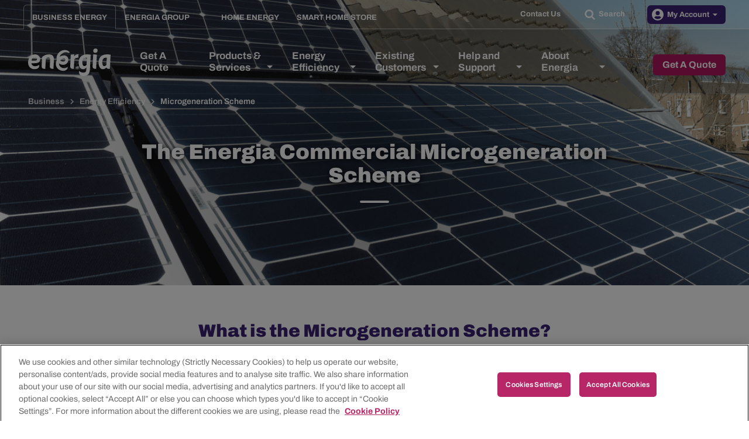

--- FILE ---
content_type: text/html; charset=utf-8
request_url: https://www.energia.ie:8443/business/energy-efficiency/energia-and-the-microgeneration-scheme
body_size: 68441
content:


<!doctype html>
<html class="no-js" lang="en-GB">

<head>
    <meta charset="utf-8">
    <title>Microgeneration Support Scheme for your Business | Energia</title>
    <meta content="Energia supports you in reducing carbon footprint through the Irish Government&#x27;s Clean Export Guarantee &amp; Microgeneration Schemes. Join our green journey." name="description" />
    <meta content="microgeneration support scheme, Business energy" name="keywords" />
    
 

    <meta name="viewport" content="width=device-width, initial-scale=1, minimum-scale=1">

    <!-- Preconnect to Adobe Assets -->
    <link rel="preconnect" href="https://assets.adobedtm.com">
    <!-- Preconnect to Google Tag Manager -->
    <link rel="preconnect" href="https://www.googletagmanager.com">
    <!-- Preconnect to Trustpilot -->
    <link rel="preconnect" href="https://widget.trustpilot.com">
    <!-- Preconnect to the Cookie Law server -->
    <link rel="preconnect" href="https://cdn.cookielaw.org">
    <!-- Preconnect to Browsealoud -->
    <link rel="preconnect" href="https://www.browsealoud.com/">
    <!-- Preconnect to Google reCAPTCHA -->
    <link rel="preconnect" href="https://www.google.com">
    <link rel="preconnect" href="https://www.gstatic.com">

    <!-- Web Trends Script -->
    <script type="text/javascript">
        !function(){
        var src = "//c.webtrends-optimize.com/acs/accounts/768c5154-f222-4a1c-b754-42af0d8a8da7/js/wt.js";
        var timeout = 2000; // 2 seconds
        var css={add:function(c, id){if(c instanceof Array){c=c.join(' ')}var a=document.getElementsByTagName('head')[0],b=document.createElement('style');b.type='text/css';if(id){b.id=id;}if(b.styleSheet){b.styleSheet.cssText=c}else{b.appendChild(document.createTextNode(c))}a.appendChild(b)}, del:function(id){var el=document.getElementById(id); if(el){el.parentNode.removeChild(el)}}};
        var cssid = 'wt_tagHide';
        css.add('body { opacity: 0.000001 !important; }', cssid);

        var sc = document.createElement('script');
        window.WT_ABORT = 0;
        sc.src = src;
        sc.onload = function(){
        window.WT_ABORT = -1;
        css.del(cssid);
        };
        sc.onerror = function(){
        window.WT_ABORT = 1;
        css.del(cssid);
        };

        document.getElementsByTagName('head')[0].appendChild(sc);
        setTimeout(function(){
        if(window.WT_ABORT !== -1) window.WT_ABORT = 1;
        css.del(cssid);
        }, timeout);
        }();
    </script>
    <!-- End Web Trends Script -->
            <!-- Google Tag Manager -->
            <script>
                (function (w, d, s, l, i) {
                w[l] = w[l] || []; w[l].push({
                'gtm.start':
                new Date().getTime(), event: 'gtm.js'
                }); var f = d.getElementsByTagName(s)[0],
                j = d.createElement(s), dl = l != 'dataLayer' ? '&l=' + l : ''; j.async = true; j.src =
                'https://www.googletagmanager.com/gtm.js?id=' + i + dl; f.parentNode.insertBefore(j, f);
                })(window, document, 'script', 'dataLayer', 'GTM-KZBH4V');
            </script>
            <!-- End Google Tag Manager -->

    

    <!-- TrustBox script -->
    <script type="text/javascript" src="//widget.trustpilot.com/bootstrap/v5/tp.widget.bootstrap.min.js" async></script>
    <!-- End TrustBox script -->
    <script type="text/javascript" src="" async></script>

    <link href="/_content/Kentico.Content.Web.Rcl/Content/Bundles/Public/systemPageComponents.min.css" rel="stylesheet" />


    

    <link rel="icon" type="image/x-icon" href="/favicon.ico">

    <link rel="stylesheet" href="/css/styles.min.css?v=BvcZtGQjanXw0MuqA2gqT06tPGy1f9tcorVYanRHtYY" type="text/css" />

    <script type="text/javascript" src="/Kentico.Resource/ABTest/KenticoABTestLogger/en-GB/ConversionLogger.js" async></script>

    <link rel="canonical" href="https://www.energia.ie:8443/business/energy-efficiency/energia-and-the-microgeneration-scheme" />

    <script>
        function pushEventToDataLayer(eventObj) {
                dataLayer.push(eventObj);
                adobeDataLayer.push(eventObj);
        }
    </script>
</head>

<body>
            <!-- GTM Code Start -->
            <!-- Google Tag Manager (noscript) -->
            <noscript>
                <iframe src="https://www.googletagmanager.com/ns.html?id=GTM-KZBH4V"
                        height="0" width="0" style="display:none;visibility:hidden"></iframe>
            </noscript>
            <!-- End Google Tag Manager (noscript) -->
            <!-- GT Code End -->

    <header class="header">
    <a href="#content-section" class="visually-hidden-focusable">Skip to main content</a>
    <div id="searchBarContainer" class="search-bar__container">
    <div class="search-bar__content">
        <form id="searchBarForm" class="search-bar__form" role="search" method="GET" action="/search">
            <svg class="icon-magnifier search-bar__form__search-icon">
                <use xlink:href="#icon-magnifier" xmlns:xlink="http://www.w3.org/1999/xlink"></use>
            </svg>
            <div class="field-wrap">
                <label for="searchBarInput" class="visually-hidden">Search our site</label>
                <input type="text" id="searchBarInput" name="query" class="search-bar__form__input autoComplete__input" aria-label="Enter Search Term" autocomplete="off" maxlength="100" placeholder="Search our site" />
            </div>
            <input type="submit" value="Search" hidden />
            <button type="button" id="searchBarCloseCtrl" class="button search-bar__form__control--close" aria-label="Close Search" onclick="search.close()">
                <span class="search-bar__form__control--close__text">CLOSE</span>
                <svg class="icon-cross">
                    <use xlink:href="#icon-cross" xmlns:xlink="http://www.w3.org/1999/xlink"></use>
                </svg>
            </button>
        </form>
    </div>
</div>
    


    <div class="header__content">
        

<div data-ktc-search-exclude class="header__upper-top-nav">
    <div class="header__upper-top-nav__left-fill"></div>
    <div class="header__upper-top-nav__container">
        <nav class="header__upper-top-nav__nav">
            <ul class="header__upper-top-nav__nav__list">
                    <li class="header__upper-top-nav__nav__list__item">
                        <a class="header__upper-top-nav__nav__list__item__link active"
                           href="/business"
                           target="_self"
                           onclick="adobeDataEvents.navigationLinkClicked(this)"
                           data-adobe-link-id="Business Energy"
                           data-adobe-link-container="top-navigation"
                           data-adobe-link-region="header"
                           data-adobe-link-destination="/business">
                            Business Energy
                        </a>
                    </li>
                    <li class="header__upper-top-nav__nav__list__item">
                        <a class="header__upper-top-nav__nav__list__item__link "
                           href="https://www.energiagroup.com/"
                           target="_blank"
                           onclick="adobeDataEvents.navigationLinkClicked(this)"
                           data-adobe-link-id="Energia Group"
                           data-adobe-link-container="top-navigation"
                           data-adobe-link-region="header"
                           data-adobe-link-destination="https://www.energiagroup.com/">
                            Energia Group
                                <svg class="icon-external-link header__upper-top-nav__nav__list__item__link__icon">
                                    <use xlink:href="#icon-external-link" xmlns:xlink="http://www.w3.org/1999/xlink"></use>
                                </svg>
                        </a>
                    </li>
                    <li class="header__upper-top-nav__nav__list__item">
                        <a class="header__upper-top-nav__nav__list__item__link "
                           href="/home"
                           target="_self"
                           onclick="adobeDataEvents.navigationLinkClicked(this)"
                           data-adobe-link-id="Home Energy "
                           data-adobe-link-container="top-navigation"
                           data-adobe-link-region="header"
                           data-adobe-link-destination="/home">
                            Home Energy 
                        </a>
                    </li>
                    <li class="header__upper-top-nav__nav__list__item">
                        <a class="header__upper-top-nav__nav__list__item__link "
                           href="https://smarthomestore.energia.ie/"
                           target="_blank"
                           onclick="adobeDataEvents.navigationLinkClicked(this)"
                           data-adobe-link-id="Smart Home Store"
                           data-adobe-link-container="top-navigation"
                           data-adobe-link-region="header"
                           data-adobe-link-destination="https://smarthomestore.energia.ie/">
                            Smart Home Store
                                <svg class="icon-external-link header__upper-top-nav__nav__list__item__link__icon">
                                    <use xlink:href="#icon-external-link" xmlns:xlink="http://www.w3.org/1999/xlink"></use>
                                </svg>
                        </a>
                    </li>
            </ul>
        </nav>

        <div class="header__upper-top-nav__extra">
                <a class="header__upper-top-nav__extra__control header__upper-top-nav__extra__control--contact button button--clear"
                   href="/business/contact-us"
                   target="_self"
                   onclick="adobeDataEvents.navigationLinkClicked(this)"
                   data-adobe-link-id="Contact Us"
                   data-adobe-link-container="top-navigation"
                   data-adobe-link-region="header"
                   data-adobe-link-destination="/business/contact-us">
                    Contact Us
                </a>
                <button type="button"
                        id="openSearchButton"
                        class="header__upper-top-nav__extra__control header__upper-top-nav__extra__control--search button button--clear"
                        aria-label="Open Search"
                        onclick="window.raffleApi.open('0d0d93ae-71e4-44ca-a85e-cc2ca77dd3d0')"
                data-raffle-id="0d0d93ae-71e4-44ca-a85e-cc2ca77dd3d0">
                    <svg class="icon-magnifier header__upper-top-nav__extra__control--search__icon">
                        <use xlink:href="#icon-magnifier" xmlns:xlink="http://www.w3.org/1999/xlink"></use>
                    </svg>
                    <span class="header__upper-top-nav__extra__control--search__text">Search</span>
                </button>
                <div id="account__dropdown-items" onclick="openAccountsDDL(this)">
                    <div class="header__upper-top-nav__accounts header__upper-top-nav__extra__control header__upper-top-nav__extra__control--account">
                        <button type="button" class=" button button--purple">
                            <svg class="icon-user" aria-hidden="true">
                                <use xlink:href="#icon-user" xmlns:xlink="http://www.w3.org/1999/xlink"></use>
                            </svg>
                            <span class="header__upper-top-nav__extra__control--account__text">My Account</span>
                            <svg class="icon-triangle">
                                <use xlink:href="#icon-triangle" xmlns:xlink="http://www.w3.org/1999/xlink" style="pointer-events:none;"></use>
                            </svg>
                        </button>
                        <ul class="header__upper-top-nav__dropdown-items">
                            <li class="header__upper-top-nav__dropdown-item__sublist__item">
                                <a class="header__upper-top-nav__dropdown-item__sublist__item__link"
                                   href="https://www.energia-online.co.uk/Login" target="_self"
                                   onclick="adobeDataEvents.navigationLinkClicked(this)"
                                   data-adobe-link-id="My Account"
                                   data-adobe-link-container="top-navigation"
                                   data-adobe-link-region="header"
                                   data-adobe-link-destination="https://www.energia-online.co.uk/Login">
                                    My Account
                                    <svg class="icon-chevron">
                                        <use xlink:href="#icon-chevron" xmlns:xlink="http://www.w3.org/1999/xlink"></use>
                                    </svg>
                                </a>
                            </li>
                        </ul>
                    </div>
                </div>
        </div>
    </div>
    <div class="header__upper-top-nav__right-fill"></div>
</div>

<script>
    function openAccountsDDL() {
        let ddl = document.querySelector("#account__dropdown-items ul");
        if (ddl) {
            ddl.style.display = ddl.style.display === "block" ? "none" : "block";
        }
    }
</script>

        


<div data-ktc-search-exclude class="header__lower-top-nav">
    <div class="header__lower-top-nav__left-fill"></div>
    <div class="header__lower-top-nav__container">
        <input type="checkbox" id="chk-toggle-menu" class="header__lower-top-nav__toggle-checkbox">
        <div class="header__lower-top-nav__logo">
            <a href="/home" title="Energia Home" onclick="adobeDataEvents.navigationLinkClicked(this)" data-adobe-link-id="Energia Home" data-adobe-link-container="main-navigation" data-adobe-link-region="header" data-adobe-link-destination="/">
                <svg class="header__lower-top-nav__logo--white" xmlns="http://www.w3.org/2000/svg" viewBox="0 0 322.12 107.34"><defs><style>
                            .header-logo-cls-1 {
                                fill: #fff;
                            }
                </style></defs><path class="header-logo-cls-1" d="M216,94.51c7.42-.11,10.84-4.28,11.26-11.48l.46-8.8h-.12a15.28,15.28,0,0,1-12.71,6.58c-10,0-16.25-8.46-17.19-22C196,33.89,209.89,22.87,230.48,22.87a58.79,58.79,0,0,1,14,1.39l-2.83,55.08-.16,3c-.79,14-7.1,24.78-23.88,25h-.13c-15.7-.22-18.13-7.78-18.46-14.7V87.8h.57c4.95,4.94,10.51,6.54,16.43,6.64h0Zm9.84-58.84c-8.82,0-14.81,6.82-13.8,21.4.53,7.53,3,11.41,7.86,11.41s8.37-4.82,8.37-4.82l1.36-27.75a24,24,0,0,0-3.79-.24M254.47,8.41a9.1,9.1,0,0,1,9-8.41,7.72,7.72,0,0,1,7.94,7.5,6.92,6.92,0,0,1,0,.91,9.3,9.3,0,0,1-9.08,8.5,7.85,7.85,0,0,1-7.83-7.85c0-.22,0-.43,0-.65m11.23,71,.68-14.79,2.14-40.32a61.48,61.48,0,0,0-14.25-1.4l-2.44,47c-.29,5.38,3.45,9.48,9.57,9.48Zm39.59-5.17a15.74,15.74,0,0,1-12.85,6.58c-10,0-16-8.45-17-22-1.75-24.92,12.16-35.94,32.7-35.94a58.94,58.94,0,0,1,13.95,1.39L319.28,79.4h-4.59c-4.47,0-7.74-2.06-9.29-5.17Zm-1.76-38.56c-8.79,0-14.77,6.82-13.76,21.4.53,7.52,3,11.41,7.84,11.41S306,63.66,306,63.66l1.35-27.75a23.92,23.92,0,0,0-3.78-.24M178.62,79.4l2-37.74c4.22-4.47,8.75-5.65,15.55-5.65l.71-13.69a20.48,20.48,0,0,0-17.08,8.17h-.12l.4-7.58a62.68,62.68,0,0,0-13.45,1.39l-2.28,45.21c-.31,5.58,3.48,9.89,9.84,9.89h4.46m-93.9-9.91c-.31,5.6,3.57,9.91,9.93,9.91H99.1l1.69-33.11c.88-16.52-5.09-23.4-19.59-23.4A39.35,39.35,0,0,0,54.74,33.33L52.85,69.49c-.3,5.6,3.56,9.91,9.91,9.91h4.46l2.09-40.1a13.59,13.59,0,0,1,9.47-4c8.29,0,7.28,8.71,7.28,8.71Zm-63.1-12H13.14C13.64,64.56,19.33,69,26.93,69c5.39,0,11.82-1.13,16.23-5.3h.49l-.29,4.37c-.46,7.18-5.48,12.69-19.74,12.69C10.73,80.81-1,69.78.07,52.64,1.28,33.93,12.64,22.89,27.46,22.89c10.79,0,20.26,7.61,19.39,21-.67,10.29-8.1,13.61-25.24,13.61m3.95-23.61c-6.26,0-10.95,5.43-11.66,11.87l-.22,1.87h5.78c12.22,0,15.12-1.46,15.37-5.4.37-5.61-3.31-8.42-9.27-8.42" transform="translate(0 0)" /><path class="header-logo-cls-1" d="M154.58,71.4c.87,12.68-10.75,16-19,15.79-14.21-.39-27.67-11.37-27.36-27.6a33,33,0,0,1,3.86-15C107.19,27.77,120,11.41,134.27,7.28c14.1-4.08,22.8,1.5,26.53,5.4,2.56,2.69.4,5.68-2.18,4.56C141.26,9.71,126.32,21.8,123.53,32a30.24,30.24,0,0,1,16.68-5.33c6.61-.2,17.53,4.78,17,17.94a19.75,19.75,0,0,1-19.54,19.22c-11.06,0-16.72-5.69-17.14-6.1-.11,12.36,11.08,18.84,18.86,18.8,5,0,11.71-1.12,15.15-5.13M136.76,50.77c5.73,0,9.38-4,9.2-7-.25-2.7-2.92-4.37-6.83-4.36a18.32,18.32,0,0,0-13.76,6.34s3.24,4.94,11.39,5" transform="translate(0 0)" /></svg>
                <svg class="header__lower-top-nav__logo--colour" xmlns="http://www.w3.org/2000/svg" viewBox="0 0 322.11 107.37"><defs><style>
                            .header-logo-cls-2 {
                                fill: #45276d;
                            }

                            .header-logo-cls-3 {
                                fill: #c00d62;
                            }
                        </style>
                    </defs>
                    <path class="header-logo-cls-2" d="M216,94.51c7.42-.11,10.84-4.28,11.26-11.48l.46-8.8h-.12a15.28,15.28,0,0,1-12.71,6.58c-10,0-16.25-8.46-17.19-22-1.74-24.92,12.19-35.94,32.78-35.94a59.1,59.1,0,0,1,14,1.39l-2.83,55.08-.16,3c-.79,14-7.1,24.78-23.88,25h-.13c-15.7-.22-18.13-7.78-18.46-14.7l0-4.84.57,0c4.95,4.94,10.51,6.54,16.43,6.64h0Zm9.84-58.84c-8.82,0-14.81,6.82-13.8,21.4.53,7.53,3,11.41,7.86,11.41s8.37-4.82,8.37-4.82l1.36-27.75a23.39,23.39,0,0,0-3.79-.24M254.47,8.41a9.1,9.1,0,0,1,9-8.41,7.72,7.72,0,0,1,7.91,8.41,9.3,9.3,0,0,1-9.08,8.5,7.84,7.84,0,0,1-7.8-8.5m11.23,71,.68-14.79,2.14-40.32a61.67,61.67,0,0,0-14.25-1.4l-2.44,47c-.29,5.38,3.45,9.48,9.57,9.48Zm39.59-5.17a15.74,15.74,0,0,1-12.85,6.58c-10,0-16-8.45-17-22-1.75-24.92,12.16-35.94,32.7-35.94a58.86,58.86,0,0,1,13.95,1.39L319.28,79.4h-4.59c-4.47,0-7.74-2.06-9.29-5.17Zm-1.76-38.56c-8.79,0-14.77,6.82-13.76,21.4.53,7.52,3,11.41,7.84,11.41S306,63.66,306,63.66l1.35-27.75a23.32,23.32,0,0,0-3.78-.24M178.62,79.4l2-37.74c4.22-4.47,8.75-5.65,15.55-5.65l.71-13.69a20.5,20.5,0,0,0-17.08,8.17h-.12l.4-7.58a62.63,62.63,0,0,0-13.45,1.39l-2.28,45.21c-.31,5.58,3.48,9.89,9.84,9.89h4.46m-93.9-9.91c-.31,5.6,3.57,9.91,9.93,9.91H99.1l1.69-33.11c.88-16.52-5.09-23.4-19.59-23.4A39.35,39.35,0,0,0,54.74,33.33L52.85,69.49c-.3,5.6,3.56,9.91,9.91,9.91h4.46l2.09-40.1a13.61,13.61,0,0,1,9.47-4c8.29,0,7.28,8.71,7.28,8.71Zm-63.1-12H13.14c.5,7.07,6.19,11.53,13.79,11.53,5.39,0,11.82-1.13,16.23-5.3h.49l-.29,4.37c-.46,7.18-5.48,12.69-19.74,12.69C10.73,80.81-1,69.78.07,52.64,1.28,33.93,12.64,22.89,27.46,22.89c10.79,0,20.26,7.61,19.39,21-.67,10.29-8.1,13.61-25.24,13.61m3.95-23.61c-6.26,0-10.95,5.43-11.66,11.87l-.22,1.87h5.78c12.22,0,15.12-1.46,15.37-5.4.37-5.61-3.31-8.42-9.27-8.42" /><path class="header-logo-cls-3" d="M154.58,71.4c.87,12.68-10.75,16-19,15.79-14.21-.39-27.67-11.37-27.36-27.6a33,33,0,0,1,3.86-15C107.19,27.77,120,11.41,134.27,7.28c14.1-4.08,22.8,1.5,26.53,5.4,2.56,2.69.4,5.68-2.18,4.56C141.26,9.71,126.32,21.8,123.53,32a30.27,30.27,0,0,1,16.68-5.33c6.61-.2,17.53,4.78,17,17.94a19.75,19.75,0,0,1-19.54,19.22c-11.06,0-16.72-5.69-17.14-6.1-.11,12.36,11.08,18.84,18.86,18.8,5,0,11.71-1.12,15.15-5.13M136.76,50.77c5.73,0,9.38-4,9.2-7-.25-2.7-2.92-4.37-6.83-4.36a18.34,18.34,0,0,0-13.76,6.34s3.24,4.94,11.39,5" />
                </svg>
            </a>
        </div>
            <label class="header__lower-top-nav__control-label" id="lbl-toggle-menu" for="chk-toggle-menu" tabindex="0">
                <span class="sr-only">Toggle Navigation</span>
                <div class="header__lower-top-nav__control-label__burger"></div>
            </label>
        <nav class="header__lower-top-nav__nav">
                <ul class="header__lower-top-nav__nav__list" role="navigation" aria-label="Main navigation">
                        <li class="header__lower-top-nav__nav__list__item header__lower-top-nav__nav__list__item__large-set">
                            <a class="header__lower-top-nav__nav__list__item__link" href="/business/get-a-quote" target="_self" onclick="adobeDataEvents.navigationLinkClicked(this)" data-adobe-link-id="Get A Quote" data-adobe-link-container="main-navigation" data-adobe-link-region="header" data-adobe-link-destination="/business/get-a-quote">Get A Quote</a>
                        </li>
                        <li class="header__lower-top-nav__nav__list__item header__lower-top-nav__nav__list__item__large-set">
                            <a class="header__lower-top-nav__nav__list__item__link" href="/business/products-and-services" target="_self" onclick="adobeDataEvents.navigationLinkClicked(this)" data-adobe-link-id="Products &amp; Services" data-adobe-link-container="main-navigation" data-adobe-link-region="header" data-adobe-link-destination="/business/products-and-services">Products &amp; Services</a>
                                <button type="button" aria-haspopup="true" aria-label="Open Products &amp; Services menu"
                                        aria-controls="menu_Products_&amp;_Services" class="header__lower-top-nav__nav__list__item__control">
                                    <svg class="icon-triangle">
                                        <use xlink:href="#icon-triangle" xmlns:xlink="http://www.w3.org/1999/xlink"></use>
                                    </svg>
                                </button>
                                <div class="header__lower-top-nav__nav__list__item__sublist__container" id="menu_Products_&amp;_Services">
                                    <div class="header__lower-top-nav__nav__list__item__sublist__spacer"></div>
                                    <ul class="header__lower-top-nav__nav__list__item__sublist" role="navigation">
                                            <li class="header__lower-top-nav__nav__list__item__sublist__item">
                                                <a class="header__lower-top-nav__nav__list__item__sublist__item__link" href="/business/products-and-services/electricity" onclick="adobeDataEvents.navigationLinkClicked(this)" data-adobe-link-id="Electricity" data-adobe-link-container="main-navigation" data-adobe-link-region="header" data-adobe-link-destination="/business/products-and-services/electricity">
                                                    Electricity
                                                    <svg class="icon-chevron">
                                                        <use xlink:href="#icon-chevron" xmlns:xlink="http://www.w3.org/1999/xlink"></use>
                                                    </svg>
                                                </a>
                                            </li>
                                            <li class="header__lower-top-nav__nav__list__item__sublist__item">
                                                <a class="header__lower-top-nav__nav__list__item__sublist__item__link" href="/business/products-and-services/gas" onclick="adobeDataEvents.navigationLinkClicked(this)" data-adobe-link-id="Gas" data-adobe-link-container="main-navigation" data-adobe-link-region="header" data-adobe-link-destination="/business/products-and-services/gas">
                                                    Gas
                                                    <svg class="icon-chevron">
                                                        <use xlink:href="#icon-chevron" xmlns:xlink="http://www.w3.org/1999/xlink"></use>
                                                    </svg>
                                                </a>
                                            </li>
                                            <li class="header__lower-top-nav__nav__list__item__sublist__item">
                                                <a class="header__lower-top-nav__nav__list__item__sublist__item__link" href="/business/products-and-services/variable-rate" onclick="adobeDataEvents.navigationLinkClicked(this)" data-adobe-link-id="Variable rate" data-adobe-link-container="main-navigation" data-adobe-link-region="header" data-adobe-link-destination="/business/products-and-services/variable-rate">
                                                    Variable rate
                                                    <svg class="icon-chevron">
                                                        <use xlink:href="#icon-chevron" xmlns:xlink="http://www.w3.org/1999/xlink"></use>
                                                    </svg>
                                                </a>
                                            </li>
                                            <li class="header__lower-top-nav__nav__list__item__sublist__item">
                                                <a class="header__lower-top-nav__nav__list__item__sublist__item__link" href="/business/renewable-electricity" onclick="adobeDataEvents.navigationLinkClicked(this)" data-adobe-link-id="Renewable Electricity" data-adobe-link-container="main-navigation" data-adobe-link-region="header" data-adobe-link-destination="/business/renewable-electricity">
                                                    Renewable Electricity
                                                    <svg class="icon-chevron">
                                                        <use xlink:href="#icon-chevron" xmlns:xlink="http://www.w3.org/1999/xlink"></use>
                                                    </svg>
                                                </a>
                                            </li>
                                            <li class="header__lower-top-nav__nav__list__item__sublist__item">
                                                <a class="header__lower-top-nav__nav__list__item__sublist__item__link" href="/business/products-and-services/smart-meters" onclick="adobeDataEvents.navigationLinkClicked(this)" data-adobe-link-id="Smart meters" data-adobe-link-container="main-navigation" data-adobe-link-region="header" data-adobe-link-destination="/business/products-and-services/smart-meters">
                                                    Smart meters
                                                    <svg class="icon-chevron">
                                                        <use xlink:href="#icon-chevron" xmlns:xlink="http://www.w3.org/1999/xlink"></use>
                                                    </svg>
                                                </a>
                                            </li>
                                    </ul>
                            </div>
                        </li>
                        <li class="header__lower-top-nav__nav__list__item header__lower-top-nav__nav__list__item__large-set">
                            <a class="header__lower-top-nav__nav__list__item__link" href="/business/energy-efficiency" target="_self" onclick="adobeDataEvents.navigationLinkClicked(this)" data-adobe-link-id="Energy Efficiency" data-adobe-link-container="main-navigation" data-adobe-link-region="header" data-adobe-link-destination="/business/energy-efficiency">Energy Efficiency</a>
                                <button type="button" aria-haspopup="true" aria-label="Open Energy Efficiency menu"
                                        aria-controls="menu_Energy_Efficiency" class="header__lower-top-nav__nav__list__item__control">
                                    <svg class="icon-triangle">
                                        <use xlink:href="#icon-triangle" xmlns:xlink="http://www.w3.org/1999/xlink"></use>
                                    </svg>
                                </button>
                                <div class="header__lower-top-nav__nav__list__item__sublist__container" id="menu_Energy_Efficiency">
                                    <div class="header__lower-top-nav__nav__list__item__sublist__spacer"></div>
                                    <ul class="header__lower-top-nav__nav__list__item__sublist" role="navigation">
                                            <li class="header__lower-top-nav__nav__list__item__sublist__item">
                                                <a class="header__lower-top-nav__nav__list__item__sublist__item__link" href="/business/energy-efficiency/lighting-solutions" onclick="adobeDataEvents.navigationLinkClicked(this)" data-adobe-link-id="Lighting Solutions" data-adobe-link-container="main-navigation" data-adobe-link-region="header" data-adobe-link-destination="/business/energy-efficiency/lighting-solutions">
                                                    Lighting Solutions
                                                    <svg class="icon-chevron">
                                                        <use xlink:href="#icon-chevron" xmlns:xlink="http://www.w3.org/1999/xlink"></use>
                                                    </svg>
                                                </a>
                                            </li>
                                            <li class="header__lower-top-nav__nav__list__item__sublist__item">
                                                <a class="header__lower-top-nav__nav__list__item__sublist__item__link" href="/business/energy-efficiency/business-grants" onclick="adobeDataEvents.navigationLinkClicked(this)" data-adobe-link-id="Business Energy Efficiency Grant" data-adobe-link-container="main-navigation" data-adobe-link-region="header" data-adobe-link-destination="/business/energy-efficiency/business-grants">
                                                    Business Energy Efficiency Grant
                                                    <svg class="icon-chevron">
                                                        <use xlink:href="#icon-chevron" xmlns:xlink="http://www.w3.org/1999/xlink"></use>
                                                    </svg>
                                                </a>
                                            </li>
                                            <li class="header__lower-top-nav__nav__list__item__sublist__item">
                                                <a class="header__lower-top-nav__nav__list__item__sublist__item__link" href="/business/energy-efficiency/connect360" onclick="adobeDataEvents.navigationLinkClicked(this)" data-adobe-link-id="Connect360" data-adobe-link-container="main-navigation" data-adobe-link-region="header" data-adobe-link-destination="/business/energy-efficiency/connect360">
                                                    Connect360
                                                    <svg class="icon-chevron">
                                                        <use xlink:href="#icon-chevron" xmlns:xlink="http://www.w3.org/1999/xlink"></use>
                                                    </svg>
                                                </a>
                                            </li>
                                            <li class="header__lower-top-nav__nav__list__item__sublist__item">
                                                <a class="header__lower-top-nav__nav__list__item__sublist__item__link" href="/business/energy-efficiency/commercial-ev-charging" onclick="adobeDataEvents.navigationLinkClicked(this)" data-adobe-link-id="Commercial EV Charging" data-adobe-link-container="main-navigation" data-adobe-link-region="header" data-adobe-link-destination="/business/energy-efficiency/commercial-ev-charging">
                                                    Commercial EV Charging
                                                    <svg class="icon-chevron">
                                                        <use xlink:href="#icon-chevron" xmlns:xlink="http://www.w3.org/1999/xlink"></use>
                                                    </svg>
                                                </a>
                                            </li>
                                            <li class="header__lower-top-nav__nav__list__item__sublist__item">
                                                <a class="header__lower-top-nav__nav__list__item__sublist__item__link" href="/business/energy-efficiency/energia-and-the-microgeneration-scheme" onclick="adobeDataEvents.navigationLinkClicked(this)" data-adobe-link-id="Microgeneration Scheme" data-adobe-link-container="main-navigation" data-adobe-link-region="header" data-adobe-link-destination="/business/energy-efficiency/energia-and-the-microgeneration-scheme">
                                                    Microgeneration Scheme
                                                    <svg class="icon-chevron">
                                                        <use xlink:href="#icon-chevron" xmlns:xlink="http://www.w3.org/1999/xlink"></use>
                                                    </svg>
                                                </a>
                                            </li>
                                            <li class="header__lower-top-nav__nav__list__item__sublist__item">
                                                <a class="header__lower-top-nav__nav__list__item__sublist__item__link" href="/business/energy-efficiency/community-retrofit-projects" onclick="adobeDataEvents.navigationLinkClicked(this)" data-adobe-link-id="Community Retrofit Projects" data-adobe-link-container="main-navigation" data-adobe-link-region="header" data-adobe-link-destination="/business/energy-efficiency/community-retrofit-projects">
                                                    Community Retrofit Projects
                                                    <svg class="icon-chevron">
                                                        <use xlink:href="#icon-chevron" xmlns:xlink="http://www.w3.org/1999/xlink"></use>
                                                    </svg>
                                                </a>
                                            </li>
                                    </ul>
                            </div>
                        </li>
                        <li class="header__lower-top-nav__nav__list__item header__lower-top-nav__nav__list__item__large-set">
                            <a class="header__lower-top-nav__nav__list__item__link" href="/business/customer-area" target="_self" onclick="adobeDataEvents.navigationLinkClicked(this)" data-adobe-link-id="Existing Customers" data-adobe-link-container="main-navigation" data-adobe-link-region="header" data-adobe-link-destination="/business/customer-area">Existing Customers</a>
                                <button type="button" aria-haspopup="true" aria-label="Open Existing Customers menu"
                                        aria-controls="menu_Existing_Customers" class="header__lower-top-nav__nav__list__item__control">
                                    <svg class="icon-triangle">
                                        <use xlink:href="#icon-triangle" xmlns:xlink="http://www.w3.org/1999/xlink"></use>
                                    </svg>
                                </button>
                                <div class="header__lower-top-nav__nav__list__item__sublist__container" id="menu_Existing_Customers">
                                    <div class="header__lower-top-nav__nav__list__item__sublist__spacer"></div>
                                    <ul class="header__lower-top-nav__nav__list__item__sublist" role="navigation">
                                            <li class="header__lower-top-nav__nav__list__item__sublist__item">
                                                <a class="header__lower-top-nav__nav__list__item__sublist__item__link" href="/business/customer-area/moving-premises" onclick="adobeDataEvents.navigationLinkClicked(this)" data-adobe-link-id="Moving premises" data-adobe-link-container="main-navigation" data-adobe-link-region="header" data-adobe-link-destination="/business/customer-area/moving-premises">
                                                    Moving premises
                                                    <svg class="icon-chevron">
                                                        <use xlink:href="#icon-chevron" xmlns:xlink="http://www.w3.org/1999/xlink"></use>
                                                    </svg>
                                                </a>
                                            </li>
                                            <li class="header__lower-top-nav__nav__list__item__sublist__item">
                                                <a class="header__lower-top-nav__nav__list__item__sublist__item__link" href="/business/customer-area/meter-readings" onclick="adobeDataEvents.navigationLinkClicked(this)" data-adobe-link-id="Meter readings" data-adobe-link-container="main-navigation" data-adobe-link-region="header" data-adobe-link-destination="/business/customer-area/meter-readings">
                                                    Meter readings
                                                    <svg class="icon-chevron">
                                                        <use xlink:href="#icon-chevron" xmlns:xlink="http://www.w3.org/1999/xlink"></use>
                                                    </svg>
                                                </a>
                                            </li>
                                            <li class="header__lower-top-nav__nav__list__item__sublist__item">
                                                <a class="header__lower-top-nav__nav__list__item__sublist__item__link" href="/business/customer-area/online-account-management" onclick="adobeDataEvents.navigationLinkClicked(this)" data-adobe-link-id="Manage your account online" data-adobe-link-container="main-navigation" data-adobe-link-region="header" data-adobe-link-destination="/business/customer-area/online-account-management">
                                                    Manage your account online
                                                    <svg class="icon-chevron">
                                                        <use xlink:href="#icon-chevron" xmlns:xlink="http://www.w3.org/1999/xlink"></use>
                                                    </svg>
                                                </a>
                                            </li>
                                            <li class="header__lower-top-nav__nav__list__item__sublist__item">
                                                <a class="header__lower-top-nav__nav__list__item__sublist__item__link" href="/business/customer-area/paperless-billing" onclick="adobeDataEvents.navigationLinkClicked(this)" data-adobe-link-id="Paperless billing" data-adobe-link-container="main-navigation" data-adobe-link-region="header" data-adobe-link-destination="/business/customer-area/paperless-billing">
                                                    Paperless billing
                                                    <svg class="icon-chevron">
                                                        <use xlink:href="#icon-chevron" xmlns:xlink="http://www.w3.org/1999/xlink"></use>
                                                    </svg>
                                                </a>
                                            </li>
                                            <li class="header__lower-top-nav__nav__list__item__sublist__item">
                                                <a class="header__lower-top-nav__nav__list__item__sublist__item__link" href="/business/customer-area/energia-rewards" onclick="adobeDataEvents.navigationLinkClicked(this)" data-adobe-link-id="Energia Rewards" data-adobe-link-container="main-navigation" data-adobe-link-region="header" data-adobe-link-destination="/business/customer-area/energia-rewards">
                                                    Energia Rewards
                                                    <svg class="icon-chevron">
                                                        <use xlink:href="#icon-chevron" xmlns:xlink="http://www.w3.org/1999/xlink"></use>
                                                    </svg>
                                                </a>
                                            </li>
                                            <li class="header__lower-top-nav__nav__list__item__sublist__item">
                                                <a class="header__lower-top-nav__nav__list__item__sublist__item__link" href="/business/customer-area/understanding-your-bill" onclick="adobeDataEvents.navigationLinkClicked(this)" data-adobe-link-id="Understanding your bill" data-adobe-link-container="main-navigation" data-adobe-link-region="header" data-adobe-link-destination="/business/customer-area/understanding-your-bill">
                                                    Understanding your bill
                                                    <svg class="icon-chevron">
                                                        <use xlink:href="#icon-chevron" xmlns:xlink="http://www.w3.org/1999/xlink"></use>
                                                    </svg>
                                                </a>
                                            </li>
                                            <li class="header__lower-top-nav__nav__list__item__sublist__item">
                                                <a class="header__lower-top-nav__nav__list__item__sublist__item__link" href="/business/customer-area/downloads" onclick="adobeDataEvents.navigationLinkClicked(this)" data-adobe-link-id="Downloads" data-adobe-link-container="main-navigation" data-adobe-link-region="header" data-adobe-link-destination="/business/customer-area/downloads">
                                                    Downloads
                                                    <svg class="icon-chevron">
                                                        <use xlink:href="#icon-chevron" xmlns:xlink="http://www.w3.org/1999/xlink"></use>
                                                    </svg>
                                                </a>
                                            </li>
                                    </ul>
                            </div>
                        </li>
                        <li class="header__lower-top-nav__nav__list__item header__lower-top-nav__nav__list__item__large-set">
                            <a class="header__lower-top-nav__nav__list__item__link" href="/business/help-and-support" target="_self" onclick="adobeDataEvents.navigationLinkClicked(this)" data-adobe-link-id="Help and Support" data-adobe-link-container="main-navigation" data-adobe-link-region="header" data-adobe-link-destination="/business/help-and-support">Help and Support</a>
                                <button type="button" aria-haspopup="true" aria-label="Open Help and Support menu"
                                        aria-controls="menu_Help_and_Support" class="header__lower-top-nav__nav__list__item__control">
                                    <svg class="icon-triangle">
                                        <use xlink:href="#icon-triangle" xmlns:xlink="http://www.w3.org/1999/xlink"></use>
                                    </svg>
                                </button>
                                <div class="header__lower-top-nav__nav__list__item__sublist__container" id="menu_Help_and_Support">
                                    <div class="header__lower-top-nav__nav__list__item__sublist__spacer"></div>
                                    <ul class="header__lower-top-nav__nav__list__item__sublist" role="navigation">
                                            <li class="header__lower-top-nav__nav__list__item__sublist__item">
                                                <a class="header__lower-top-nav__nav__list__item__sublist__item__link" href="/business/contact-us" onclick="adobeDataEvents.navigationLinkClicked(this)" data-adobe-link-id="Contact us" data-adobe-link-container="main-navigation" data-adobe-link-region="header" data-adobe-link-destination="/business/contact-us">
                                                    Contact us
                                                    <svg class="icon-chevron">
                                                        <use xlink:href="#icon-chevron" xmlns:xlink="http://www.w3.org/1999/xlink"></use>
                                                    </svg>
                                                </a>
                                            </li>
                                    </ul>
                            </div>
                        </li>
                        <li class="header__lower-top-nav__nav__list__item header__lower-top-nav__nav__list__item__large-set">
                            <a class="header__lower-top-nav__nav__list__item__link" href="/business/about-energia" target="_self" onclick="adobeDataEvents.navigationLinkClicked(this)" data-adobe-link-id="About Energia" data-adobe-link-container="main-navigation" data-adobe-link-region="header" data-adobe-link-destination="/business/about-energia">About Energia</a>
                                <button type="button" aria-haspopup="true" aria-label="Open About Energia menu"
                                        aria-controls="menu_About_Energia" class="header__lower-top-nav__nav__list__item__control">
                                    <svg class="icon-triangle">
                                        <use xlink:href="#icon-triangle" xmlns:xlink="http://www.w3.org/1999/xlink"></use>
                                    </svg>
                                </button>
                                <div class="header__lower-top-nav__nav__list__item__sublist__container" id="menu_About_Energia">
                                    <div class="header__lower-top-nav__nav__list__item__sublist__spacer"></div>
                                    <ul class="header__lower-top-nav__nav__list__item__sublist" role="navigation">
                                            <li class="header__lower-top-nav__nav__list__item__sublist__item">
                                                <a class="header__lower-top-nav__nav__list__item__sublist__item__link" href="/business/about-energia" onclick="adobeDataEvents.navigationLinkClicked(this)" data-adobe-link-id="About Energia" data-adobe-link-container="main-navigation" data-adobe-link-region="header" data-adobe-link-destination="/business/about-energia">
                                                    About Energia
                                                    <svg class="icon-chevron">
                                                        <use xlink:href="#icon-chevron" xmlns:xlink="http://www.w3.org/1999/xlink"></use>
                                                    </svg>
                                                </a>
                                            </li>
                                            <li class="header__lower-top-nav__nav__list__item__sublist__item">
                                                <a class="header__lower-top-nav__nav__list__item__sublist__item__link" href="/business/about-energia/latest-news" onclick="adobeDataEvents.navigationLinkClicked(this)" data-adobe-link-id="Latest News" data-adobe-link-container="main-navigation" data-adobe-link-region="header" data-adobe-link-destination="/business/about-energia/latest-news">
                                                    Latest News
                                                    <svg class="icon-chevron">
                                                        <use xlink:href="#icon-chevron" xmlns:xlink="http://www.w3.org/1999/xlink"></use>
                                                    </svg>
                                                </a>
                                            </li>
                                            <li class="header__lower-top-nav__nav__list__item__sublist__item">
                                                <a class="header__lower-top-nav__nav__list__item__sublist__item__link" href="/careers-at-energia" onclick="adobeDataEvents.navigationLinkClicked(this)" data-adobe-link-id="Careers at Energia" data-adobe-link-container="main-navigation" data-adobe-link-region="header" data-adobe-link-destination="/careers-at-energia">
                                                    Careers at Energia
                                                    <svg class="icon-chevron">
                                                        <use xlink:href="#icon-chevron" xmlns:xlink="http://www.w3.org/1999/xlink"></use>
                                                    </svg>
                                                </a>
                                            </li>
                                    </ul>
                            </div>
                        </li>
                </ul>
                <ul class="header__lower-top-nav__nav__top-list">
                            <li class="header__lower-top-nav__nav__top-list__item">
                                <a class="header__lower-top-nav__nav__top-list__item__link " href="https://smarthomestore.energia.ie/" onclick="adobeDataEvents.navigationLinkClicked(this)" data-adobe-link-id="Smart Home Store" data-adobe-link-container="main-navigation" data-adobe-link-region="header" data-adobe-link-destination="https://smarthomestore.energia.ie/">
                                    Smart Home Store
                                        <svg class="icon-external-link">
                                            <use xlink:href="#icon-external-link" xmlns:xlink="http://www.w3.org/1999/xlink"></use>
                                        </svg>
                                </a>
                            </li>
                            <li class="header__lower-top-nav__nav__top-list__item">
                                <a class="header__lower-top-nav__nav__top-list__item__link " href="https://www.energiagroup.com/" onclick="adobeDataEvents.navigationLinkClicked(this)" data-adobe-link-id="Energia Group" data-adobe-link-container="main-navigation" data-adobe-link-region="header" data-adobe-link-destination="https://www.energiagroup.com/">
                                    Energia Group
                                        <svg class="icon-external-link">
                                            <use xlink:href="#icon-external-link" xmlns:xlink="http://www.w3.org/1999/xlink"></use>
                                        </svg>
                                </a>
                            </li>
                </ul>
        </nav>
            <div class="header__lower-top-nav__link">
                <a class="button button--pink" href="/business/get-a-quote" target="_self" onclick="adobeDataEvents.navigationLinkClicked(this)" data-adobe-link-id="Get A Quote" data-adobe-link-container="main-navigation" data-adobe-link-region="header" data-adobe-link-destination="/business/get-a-quote">Get A Quote</a>
            </div>
    </div>
    <div class="header__lower-top-nav__right-fill"></div>
</div>

<script>


</script>
        <div class='breadcrumbs__container'> <span class='breadcrumbs__item'><a href='https://www.energia.ie/business'>Business</a></span> <svg class='icon-chevron'><use xlink:href='#icon-chevron' xmlns:xlink='http://www.w3.org/1999/xlink'></use></svg> <span class='breadcrumbs__item'><a href='https://www.energia.ie/business/energy-efficiency'>Energy Efficiency</a></span> <svg class='icon-chevron'><use xlink:href='#icon-chevron' xmlns:xlink='http://www.w3.org/1999/xlink'></use></svg> <span class='breadcrumbs__item breadcrumbs__item--current'>Microgeneration Scheme</span></div>
    </div>
</header>
 



    <main id="main">
        


<section class="banner banner--small  banner--small--no-pattern">
        <picture class="bg-img">
            <source media="(max-width: 600px)" srcset="/getmedia/64791acd-02bc-4f42-a9af-24196d77f149/row-of-homes-with-new-solar.png?width=770&amp;height=auto&amp;maxsidesize=770&amp;ext=.png">
            <source media="(max-width: 990px)" srcset="/getmedia/64791acd-02bc-4f42-a9af-24196d77f149/row-of-homes-with-new-solar.png?width=0&amp;height=auto&amp;maxsidesize=0&amp;ext=.png">
            <source media="(max-width: 1700px)" srcset="/Media/Energia/Media/solar-panels.png?width=0&amp;height=auto&amp;maxsidesize=0&amp;ext=.png">
            <img data-src="/Media/Energia/Media/solar-panels.png?width=0&amp;height=auto&amp;maxsidesize=0&amp;ext=.png" alt="">
        </picture>

    <div class="banner__content banner-text-color-">
        <div class="banner__content__header">
            <h1>The Energia Commercial Microgeneration Scheme</h1>
        </div>
        <svg class="icon rectangle" aria-hidden="true">
            <use xlink:href="#icon-rectangle"></use>
        </svg>
    </div>
    <div class="banner__type">
        
    </div>
    <div class="banner__background-style banner__background-colour--white">
    </div>
</section>
<div id="content-section">
    
    <div>
        







    <div class="fr-view">
        <h2 class="text-widget__text-container__header" style="text-align: center"><span style="color: rgba(60, 35, 115, 1); font-size: 30px">What is the Microgeneration Scheme?</span></h2><p style="text-align: center"><span style="font-size: 18px">Microgeneration refers to the generation of electricity from renewable technology such as solar PV panels. This type of renewable energy generation allows domestic customers to produce their own electricity. Homeowners who want to maximise the energy they generate can pair their </span><span style="font-size: 18px"><a href="/home-upgrades/smart-battery">panels with solar battery storage</a></span><span style="font-size: 18px">, allowing them to store surplus electricity for use later in the day.</span></p><p style="text-align: center"><span style="font-size: 18px">Energia will help customers on their green journey to reduce their carbon footprint with the Microgeneration Scheme and the Clean Export Guarantee (CEG) payment.</span></p>
    </div>


    








    <section data-track-links class="image-widget  image-widget--colour-white image-widget--position-left image-widget--reduced-top-padding ">
        <div class=" image-widget__container">
            <div class="image-widget__image-container">
                    <img data-ktc-search-exclude src="/Media/Energia/Business-Energy/Energy%20Efficiency/Energia%20and%20the%20Microgeneration%20Scheme/row-of-homes-with-new-solar.png" alt="" role="presentation" />
            </div>
            <div class="image-widget__text-container">
                    <div class="image-widget__text-container__content">
                        <p>By generating electricity through microgeneration, customers may be able to generate much of their home’s electricity needs themselves. The Microgeneration Scheme was introduced for microgenerators and as part of this the Clean Export Guarantee (CEG) payment was also introduced.<br id="isPasted">&nbsp;<br>For microgeneration customers this will mean that any surplus electricity produced, customers will have the option to export this to the grid and receive payment for it. Not only will microgeneration customers be contributing to a greener Ireland by exporting surplus green energy, but they will also be reducing their own electricity expenses.&nbsp;</p>
                    </div>
                <div class="image-widget__text-container__button-container">
                </div>
                
            </div>
        </div>
    </section>

    








    <section data-track-links class="image-widget  image-widget--colour-white image-widget--position-right image-widget--reduced-top-padding image-widget--reduced-bottom-padding">
        <div class=" image-widget__container">
            <div class="image-widget__image-container">
                    <img data-ktc-search-exclude src="/Media/Energia/Media/Solar%20Energy/Cosy-Homes-Solar.png" alt="" role="presentation" />
            </div>
            <div class="image-widget__text-container">
                    <h3 class="image-widget__text-container__title">
                        Learn more about Microgeneration
                    </h3>
                    <svg class="icon rectangle-thin">
                        <use xlink:href="#icon-rectangle-thin"></use>
                    </svg>
                    <div class="image-widget__text-container__content">
                        Interested in selling electricity back to the grid? Learn more about Solar PV Panels and Smart Batteries from Energia.
                    </div>
                <div class="image-widget__text-container__button-container">
                        <div class="image-widget__text-container__button">
                            <a class="image-widget__text-container__button image-widget__text-container__button--primary"
                            
                            href="/guide-to-smart-meters/smart-solar"
                            target="_self"
                            data-adobe-cta-link-id="Find out more"
                            data-adobe-cta-link-region="Image Widget"
                            data-adobe-cta-link-page="/guide-to-smart-meters/smart-solar">
                                Find out more
                            </a>
                        </div>
                </div>
                
            </div>
        </div>
    </section>

    






<section data-track-links class="accordion-widget accordion-widget--colour-white  ">
    <div class="accordion-widget__container">
        <div class="accordion-widget__text-container">
                <h2 class="accordion-widget__text-container__header">
                    Energia &amp; the Microgeneration Scheme FAQs
                </h2>
                <p class="accordion-widget__text-container__sub-header">
                    Here to help.
                </p>
        </div>
        <div class="tabs">
                <div id="tabpanel-a9307616aea3043f7b62ddf10350e7d8e-0" class="tabs__tabpanel" role="tabpanel" aria-labelledby="tab-a9307616aea3043f7b62ddf10350e7d8e-0" data-tabpanel >
                    <div class="accordion">
                            <h3 class="accordion__control__heading">
                                <button id="accordionControl-a37866b4a26fe4345bb7715489cfa1a94" class="accordion__control" data-click-text="How much can I earn from my solar panels?" aria-expanded="false" aria-controls="accordionPanel-a37866b4a26fe4345bb7715489cfa1a94" data-accordion-control data-adobe-accordion-block="Collapsible Panel" data-adobe-accordion-title="How much can I earn from my solar panels?">
                                    <div class="accordion__control__title">How much can I earn from my solar panels?</div>
                                    <div class="accordion__control__icon">
                                       <svg width="26" height="24" viewBox="0 0 26 24" fill="none" xmlns="http://www.w3.org/2000/svg">
                                        <path d="M12.667 0.5C19.4121 0.500166 24.833 5.67395 24.833 12C24.833 18.326 19.4121 23.4998 12.667 23.5C5.92171 23.5 0.5 18.3261 0.5 12C0.5 5.67385 5.92171 0.5 12.667 0.5Z" stroke="#AF195F"/>
                                        <line class="open" x1="16.8334" y1="12.0092" x2="8.50002" y2="12.0092" stroke="#AF185F" stroke-linecap="round"/>
                                        <line class="close" x1="12.6483" y1="8.0791" x2="12.6483" y2="15.9212" stroke="#AF185F" stroke-linecap="round"/>
                                        </svg>
                                    </div>
                                </button>
                            </h3>
                            <div id="accordionPanel-a37866b4a26fe4345bb7715489cfa1a94" class="accordion__panel" role="region" aria-labelledby="accordionControl-a37866b4a26fe4345bb7715489cfa1a94" hidden>
                                <p>This depends on how much excess electricity you export. With Energia&rsquo;s current rate of 18.5c per kWh, exporting 1,000 kWh per year could earn you &euro;185 in credits.</p>

                            </div>
                            <h3 class="accordion__control__heading">
                                <button id="accordionControl-a756a0fd0bbd240588988f7899b9e9c95" class="accordion__control" data-click-text="Am I eligible for the Microgeneration Scheme and the Clean Export Guarantee payment?" aria-expanded="false" aria-controls="accordionPanel-a756a0fd0bbd240588988f7899b9e9c95" data-accordion-control data-adobe-accordion-block="Collapsible Panel" data-adobe-accordion-title="Am I eligible for the Microgeneration Scheme and the Clean Export Guarantee payment?">
                                    <div class="accordion__control__title">Am I eligible for the Microgeneration Scheme and the Clean Export Guarantee payment?</div>
                                    <div class="accordion__control__icon">
                                       <svg width="26" height="24" viewBox="0 0 26 24" fill="none" xmlns="http://www.w3.org/2000/svg">
                                        <path d="M12.667 0.5C19.4121 0.500166 24.833 5.67395 24.833 12C24.833 18.326 19.4121 23.4998 12.667 23.5C5.92171 23.5 0.5 18.3261 0.5 12C0.5 5.67385 5.92171 0.5 12.667 0.5Z" stroke="#AF195F"/>
                                        <line class="open" x1="16.8334" y1="12.0092" x2="8.50002" y2="12.0092" stroke="#AF185F" stroke-linecap="round"/>
                                        <line class="close" x1="12.6483" y1="8.0791" x2="12.6483" y2="15.9212" stroke="#AF185F" stroke-linecap="round"/>
                                        </svg>
                                    </div>
                                </button>
                            </h3>
                            <div id="accordionPanel-a756a0fd0bbd240588988f7899b9e9c95" class="accordion__panel" role="region" aria-labelledby="accordionControl-a756a0fd0bbd240588988f7899b9e9c95" hidden>
                                <p>Yes, if you have a microgenerator with an export connection, a smart meter, and a completed NC6 form submitted to ESBN.</p>

                            </div>
                            <h3 class="accordion__control__heading">
                                <button id="accordionControl-a514aaf680a88445b961c3cbcdbd438bd" class="accordion__control" data-click-text="I do not have a Smart Meter but have Microgeneration installed, am I still eligible? " aria-expanded="false" aria-controls="accordionPanel-a514aaf680a88445b961c3cbcdbd438bd" data-accordion-control data-adobe-accordion-block="Collapsible Panel" data-adobe-accordion-title="I do not have a Smart Meter but have Microgeneration installed, am I still eligible? ">
                                    <div class="accordion__control__title">I do not have a Smart Meter but have Microgeneration installed, am I still eligible? </div>
                                    <div class="accordion__control__icon">
                                       <svg width="26" height="24" viewBox="0 0 26 24" fill="none" xmlns="http://www.w3.org/2000/svg">
                                        <path d="M12.667 0.5C19.4121 0.500166 24.833 5.67395 24.833 12C24.833 18.326 19.4121 23.4998 12.667 23.5C5.92171 23.5 0.5 18.3261 0.5 12C0.5 5.67385 5.92171 0.5 12.667 0.5Z" stroke="#AF195F"/>
                                        <line class="open" x1="16.8334" y1="12.0092" x2="8.50002" y2="12.0092" stroke="#AF185F" stroke-linecap="round"/>
                                        <line class="close" x1="12.6483" y1="8.0791" x2="12.6483" y2="15.9212" stroke="#AF185F" stroke-linecap="round"/>
                                        </svg>
                                    </div>
                                </button>
                            </h3>
                            <div id="accordionPanel-a514aaf680a88445b961c3cbcdbd438bd" class="accordion__panel" role="region" aria-labelledby="accordionControl-a514aaf680a88445b961c3cbcdbd438bd" hidden>
                                <p>You&rsquo;ll need a smart meter to join the scheme. You can request the installation of a smart meter, this can be done through ESBN.&nbsp;</p>

                            </div>
                            <h3 class="accordion__control__heading">
                                <button id="accordionControl-a40a11119bc4749adb4ef8ab9ff4a743b" class="accordion__control" data-click-text="How is deemed export calculated?" aria-expanded="false" aria-controls="accordionPanel-a40a11119bc4749adb4ef8ab9ff4a743b" data-accordion-control data-adobe-accordion-block="Collapsible Panel" data-adobe-accordion-title="How is deemed export calculated?">
                                    <div class="accordion__control__title">How is deemed export calculated?</div>
                                    <div class="accordion__control__icon">
                                       <svg width="26" height="24" viewBox="0 0 26 24" fill="none" xmlns="http://www.w3.org/2000/svg">
                                        <path d="M12.667 0.5C19.4121 0.500166 24.833 5.67395 24.833 12C24.833 18.326 19.4121 23.4998 12.667 23.5C5.92171 23.5 0.5 18.3261 0.5 12C0.5 5.67385 5.92171 0.5 12.667 0.5Z" stroke="#AF195F"/>
                                        <line class="open" x1="16.8334" y1="12.0092" x2="8.50002" y2="12.0092" stroke="#AF185F" stroke-linecap="round"/>
                                        <line class="close" x1="12.6483" y1="8.0791" x2="12.6483" y2="15.9212" stroke="#AF185F" stroke-linecap="round"/>
                                        </svg>
                                    </div>
                                </button>
                            </h3>
                            <div id="accordionPanel-a40a11119bc4749adb4ef8ab9ff4a743b" class="accordion__panel" role="region" aria-labelledby="accordionControl-a40a11119bc4749adb4ef8ab9ff4a743b" hidden>
                                <p>Deemed export is an estimated value used in the absence of a smart meter, but this is less common now as smart meters provide accurate readings.</p>

                            </div>
                            <h3 class="accordion__control__heading">
                                <button id="accordionControl-a2dd0bc5f45b94e24ba75fa4129ebf4f4" class="accordion__control" data-click-text="What is the difference between metered export and deemed export?" aria-expanded="false" aria-controls="accordionPanel-a2dd0bc5f45b94e24ba75fa4129ebf4f4" data-accordion-control data-adobe-accordion-block="Collapsible Panel" data-adobe-accordion-title="What is the difference between metered export and deemed export?">
                                    <div class="accordion__control__title">What is the difference between metered export and deemed export?</div>
                                    <div class="accordion__control__icon">
                                       <svg width="26" height="24" viewBox="0 0 26 24" fill="none" xmlns="http://www.w3.org/2000/svg">
                                        <path d="M12.667 0.5C19.4121 0.500166 24.833 5.67395 24.833 12C24.833 18.326 19.4121 23.4998 12.667 23.5C5.92171 23.5 0.5 18.3261 0.5 12C0.5 5.67385 5.92171 0.5 12.667 0.5Z" stroke="#AF195F"/>
                                        <line class="open" x1="16.8334" y1="12.0092" x2="8.50002" y2="12.0092" stroke="#AF185F" stroke-linecap="round"/>
                                        <line class="close" x1="12.6483" y1="8.0791" x2="12.6483" y2="15.9212" stroke="#AF185F" stroke-linecap="round"/>
                                        </svg>
                                    </div>
                                </button>
                            </h3>
                            <div id="accordionPanel-a2dd0bc5f45b94e24ba75fa4129ebf4f4" class="accordion__panel" role="region" aria-labelledby="accordionControl-a2dd0bc5f45b94e24ba75fa4129ebf4f4" hidden>
                                <p>Metered export uses real-time smart meter data. Deemed export is a calculated estimate used when smart meter data is unavailable.</p>

                            </div>
                            <h3 class="accordion__control__heading">
                                <button id="accordionControl-ac30f9d666d794cf8b0aa5b640800cf1b" class="accordion__control" data-click-text="How much will I be paid for the excess energy through the CEG payment?&#x202F;&#x202F;" aria-expanded="false" aria-controls="accordionPanel-ac30f9d666d794cf8b0aa5b640800cf1b" data-accordion-control data-adobe-accordion-block="Collapsible Panel" data-adobe-accordion-title="How much will I be paid for the excess energy through the CEG payment?&#x202F;&#x202F;">
                                    <div class="accordion__control__title">How much will I be paid for the excess energy through the CEG payment?&#x202F;&#x202F;</div>
                                    <div class="accordion__control__icon">
                                       <svg width="26" height="24" viewBox="0 0 26 24" fill="none" xmlns="http://www.w3.org/2000/svg">
                                        <path d="M12.667 0.5C19.4121 0.500166 24.833 5.67395 24.833 12C24.833 18.326 19.4121 23.4998 12.667 23.5C5.92171 23.5 0.5 18.3261 0.5 12C0.5 5.67385 5.92171 0.5 12.667 0.5Z" stroke="#AF195F"/>
                                        <line class="open" x1="16.8334" y1="12.0092" x2="8.50002" y2="12.0092" stroke="#AF185F" stroke-linecap="round"/>
                                        <line class="close" x1="12.6483" y1="8.0791" x2="12.6483" y2="15.9212" stroke="#AF185F" stroke-linecap="round"/>
                                        </svg>
                                    </div>
                                </button>
                            </h3>
                            <div id="accordionPanel-ac30f9d666d794cf8b0aa5b640800cf1b" class="accordion__panel" role="region" aria-labelledby="accordionControl-ac30f9d666d794cf8b0aa5b640800cf1b" hidden>
                                <p>You&rsquo;ll be paid&nbsp;18.5 cent (18.5c/kWh)&nbsp;&nbsp;per kWh for exported electricity, credited to your Energia bill.</p>

                            </div>
                            <h3 class="accordion__control__heading">
                                <button id="accordionControl-a4eeae25676c94f519d84f2d050464a3b" class="accordion__control" data-click-text="How will I receive my payment and how often?" aria-expanded="false" aria-controls="accordionPanel-a4eeae25676c94f519d84f2d050464a3b" data-accordion-control data-adobe-accordion-block="Collapsible Panel" data-adobe-accordion-title="How will I receive my payment and how often?">
                                    <div class="accordion__control__title">How will I receive my payment and how often?</div>
                                    <div class="accordion__control__icon">
                                       <svg width="26" height="24" viewBox="0 0 26 24" fill="none" xmlns="http://www.w3.org/2000/svg">
                                        <path d="M12.667 0.5C19.4121 0.500166 24.833 5.67395 24.833 12C24.833 18.326 19.4121 23.4998 12.667 23.5C5.92171 23.5 0.5 18.3261 0.5 12C0.5 5.67385 5.92171 0.5 12.667 0.5Z" stroke="#AF195F"/>
                                        <line class="open" x1="16.8334" y1="12.0092" x2="8.50002" y2="12.0092" stroke="#AF185F" stroke-linecap="round"/>
                                        <line class="close" x1="12.6483" y1="8.0791" x2="12.6483" y2="15.9212" stroke="#AF185F" stroke-linecap="round"/>
                                        </svg>
                                    </div>
                                </button>
                            </h3>
                            <div id="accordionPanel-a4eeae25676c94f519d84f2d050464a3b" class="accordion__panel" role="region" aria-labelledby="accordionControl-a4eeae25676c94f519d84f2d050464a3b" hidden>
                                <p>Payments are issued as a credit on your bi-monthly electricity bill, not as direct bank transfers.</p>

                            </div>
                            <h3 class="accordion__control__heading">
                                <button id="accordionControl-a6a3b6e83d0d442b1973ceda6369247df" class="accordion__control" data-click-text="Will I have a separate account for my Export?" aria-expanded="false" aria-controls="accordionPanel-a6a3b6e83d0d442b1973ceda6369247df" data-accordion-control data-adobe-accordion-block="Collapsible Panel" data-adobe-accordion-title="Will I have a separate account for my Export?">
                                    <div class="accordion__control__title">Will I have a separate account for my Export?</div>
                                    <div class="accordion__control__icon">
                                       <svg width="26" height="24" viewBox="0 0 26 24" fill="none" xmlns="http://www.w3.org/2000/svg">
                                        <path d="M12.667 0.5C19.4121 0.500166 24.833 5.67395 24.833 12C24.833 18.326 19.4121 23.4998 12.667 23.5C5.92171 23.5 0.5 18.3261 0.5 12C0.5 5.67385 5.92171 0.5 12.667 0.5Z" stroke="#AF195F"/>
                                        <line class="open" x1="16.8334" y1="12.0092" x2="8.50002" y2="12.0092" stroke="#AF185F" stroke-linecap="round"/>
                                        <line class="close" x1="12.6483" y1="8.0791" x2="12.6483" y2="15.9212" stroke="#AF185F" stroke-linecap="round"/>
                                        </svg>
                                    </div>
                                </button>
                            </h3>
                            <div id="accordionPanel-a6a3b6e83d0d442b1973ceda6369247df" class="accordion__panel" role="region" aria-labelledby="accordionControl-a6a3b6e83d0d442b1973ceda6369247df" hidden>
                                <p>No, your export payments will appear as credits on your existing Energia electricity account.</p>

                            </div>
                            <h3 class="accordion__control__heading">
                                <button id="accordionControl-ae1ad312349bb4a1ea7e10c2e71482f90" class="accordion__control" data-click-text="How will I know how many units I have exported to the Grid? " aria-expanded="false" aria-controls="accordionPanel-ae1ad312349bb4a1ea7e10c2e71482f90" data-accordion-control data-adobe-accordion-block="Collapsible Panel" data-adobe-accordion-title="How will I know how many units I have exported to the Grid? ">
                                    <div class="accordion__control__title">How will I know how many units I have exported to the Grid? </div>
                                    <div class="accordion__control__icon">
                                       <svg width="26" height="24" viewBox="0 0 26 24" fill="none" xmlns="http://www.w3.org/2000/svg">
                                        <path d="M12.667 0.5C19.4121 0.500166 24.833 5.67395 24.833 12C24.833 18.326 19.4121 23.4998 12.667 23.5C5.92171 23.5 0.5 18.3261 0.5 12C0.5 5.67385 5.92171 0.5 12.667 0.5Z" stroke="#AF195F"/>
                                        <line class="open" x1="16.8334" y1="12.0092" x2="8.50002" y2="12.0092" stroke="#AF185F" stroke-linecap="round"/>
                                        <line class="close" x1="12.6483" y1="8.0791" x2="12.6483" y2="15.9212" stroke="#AF185F" stroke-linecap="round"/>
                                        </svg>
                                    </div>
                                </button>
                            </h3>
                            <div id="accordionPanel-ae1ad312349bb4a1ea7e10c2e71482f90" class="accordion__panel" role="region" aria-labelledby="accordionControl-ae1ad312349bb4a1ea7e10c2e71482f90" hidden>
                                <p>Your bill will show the export volume based on smart meter readings collected by ESBN.</p>

                            </div>
                            <h3 class="accordion__control__heading">
                                <button id="accordionControl-ab7acae2ac2874ee7a7090c0013c9fbec" class="accordion__control" data-click-text="Do I get tax back / need to advise of income for taxation?" aria-expanded="false" aria-controls="accordionPanel-ab7acae2ac2874ee7a7090c0013c9fbec" data-accordion-control data-adobe-accordion-block="Collapsible Panel" data-adobe-accordion-title="Do I get tax back / need to advise of income for taxation?">
                                    <div class="accordion__control__title">Do I get tax back / need to advise of income for taxation?</div>
                                    <div class="accordion__control__icon">
                                       <svg width="26" height="24" viewBox="0 0 26 24" fill="none" xmlns="http://www.w3.org/2000/svg">
                                        <path d="M12.667 0.5C19.4121 0.500166 24.833 5.67395 24.833 12C24.833 18.326 19.4121 23.4998 12.667 23.5C5.92171 23.5 0.5 18.3261 0.5 12C0.5 5.67385 5.92171 0.5 12.667 0.5Z" stroke="#AF195F"/>
                                        <line class="open" x1="16.8334" y1="12.0092" x2="8.50002" y2="12.0092" stroke="#AF185F" stroke-linecap="round"/>
                                        <line class="close" x1="12.6483" y1="8.0791" x2="12.6483" y2="15.9212" stroke="#AF185F" stroke-linecap="round"/>
                                        </svg>
                                    </div>
                                </button>
                            </h3>
                            <div id="accordionPanel-ab7acae2ac2874ee7a7090c0013c9fbec" class="accordion__panel" role="region" aria-labelledby="accordionControl-ab7acae2ac2874ee7a7090c0013c9fbec" hidden>
                                <p>You may qualify for a tax exemption of up to &euro;400 per year on income from exported electricity. Speak with Revenue or your tax advisor for full details.</p>

                            </div>
                            <h3 class="accordion__control__heading">
                                <button id="accordionControl-a455eed58edf4455a9fedcde260a3be3e" class="accordion__control" data-click-text="What is Microgeneration and the Microgeneration Scheme?" aria-expanded="false" aria-controls="accordionPanel-a455eed58edf4455a9fedcde260a3be3e" data-accordion-control data-adobe-accordion-block="Collapsible Panel" data-adobe-accordion-title="What is Microgeneration and the Microgeneration Scheme?">
                                    <div class="accordion__control__title">What is Microgeneration and the Microgeneration Scheme?</div>
                                    <div class="accordion__control__icon">
                                       <svg width="26" height="24" viewBox="0 0 26 24" fill="none" xmlns="http://www.w3.org/2000/svg">
                                        <path d="M12.667 0.5C19.4121 0.500166 24.833 5.67395 24.833 12C24.833 18.326 19.4121 23.4998 12.667 23.5C5.92171 23.5 0.5 18.3261 0.5 12C0.5 5.67385 5.92171 0.5 12.667 0.5Z" stroke="#AF195F"/>
                                        <line class="open" x1="16.8334" y1="12.0092" x2="8.50002" y2="12.0092" stroke="#AF185F" stroke-linecap="round"/>
                                        <line class="close" x1="12.6483" y1="8.0791" x2="12.6483" y2="15.9212" stroke="#AF185F" stroke-linecap="round"/>
                                        </svg>
                                    </div>
                                </button>
                            </h3>
                            <div id="accordionPanel-a455eed58edf4455a9fedcde260a3be3e" class="accordion__panel" role="region" aria-labelledby="accordionControl-a455eed58edf4455a9fedcde260a3be3e" hidden>
                                <p>Microgeneration is when you produce your own renewable electricity (e.g. with solar PV). Energia&rsquo;s Microgeneration Scheme allows you to earn by exporting your unused electricity back to the grid.</p>

                            </div>
                            <h3 class="accordion__control__heading">
                                <button id="accordionControl-a1d2542c53caf49b3aff80b89cdd8e0d4" class="accordion__control" data-click-text="I have not received confirmation from Energia that I am eligible for the Microgeneration scheme" aria-expanded="false" aria-controls="accordionPanel-a1d2542c53caf49b3aff80b89cdd8e0d4" data-accordion-control data-adobe-accordion-block="Collapsible Panel" data-adobe-accordion-title="I have not received confirmation from Energia that I am eligible for the Microgeneration scheme">
                                    <div class="accordion__control__title">I have not received confirmation from Energia that I am eligible for the Microgeneration scheme</div>
                                    <div class="accordion__control__icon">
                                       <svg width="26" height="24" viewBox="0 0 26 24" fill="none" xmlns="http://www.w3.org/2000/svg">
                                        <path d="M12.667 0.5C19.4121 0.500166 24.833 5.67395 24.833 12C24.833 18.326 19.4121 23.4998 12.667 23.5C5.92171 23.5 0.5 18.3261 0.5 12C0.5 5.67385 5.92171 0.5 12.667 0.5Z" stroke="#AF195F"/>
                                        <line class="open" x1="16.8334" y1="12.0092" x2="8.50002" y2="12.0092" stroke="#AF185F" stroke-linecap="round"/>
                                        <line class="close" x1="12.6483" y1="8.0791" x2="12.6483" y2="15.9212" stroke="#AF185F" stroke-linecap="round"/>
                                        </svg>
                                    </div>
                                </button>
                            </h3>
                            <div id="accordionPanel-a1d2542c53caf49b3aff80b89cdd8e0d4" class="accordion__panel" role="region" aria-labelledby="accordionControl-a1d2542c53caf49b3aff80b89cdd8e0d4" hidden>
                                <p paraeid="{e27206cb-8819-44a7-bf09-82d7a1ca89aa}{30}" paraid="787618393">Energia receive a notification from ESB Networks to let us know that a customer has a microgeneration installation.&nbsp;&nbsp;</p>

<p paraeid="{e27206cb-8819-44a7-bf09-82d7a1ca89aa}{48}" paraid="2024869101">We record this information on the customer&rsquo;s account and will email them to let them know we have received this.&nbsp;&nbsp;</p>

<p paraeid="{e27206cb-8819-44a7-bf09-82d7a1ca89aa}{74}" paraid="717714199">If you have submitted everything correctly to ESBN and have not heard from Energia please contact us.&nbsp;</p>

                            </div>
                            <h3 class="accordion__control__heading">
                                <button id="accordionControl-a777187b9d17b4b62967396483273a13e" class="accordion__control" data-click-text="I am not an Energia customer, can I still avail of the Microgeneration Scheme?&#x202F;&#x202F;" aria-expanded="false" aria-controls="accordionPanel-a777187b9d17b4b62967396483273a13e" data-accordion-control data-adobe-accordion-block="Collapsible Panel" data-adobe-accordion-title="I am not an Energia customer, can I still avail of the Microgeneration Scheme?&#x202F;&#x202F;">
                                    <div class="accordion__control__title">I am not an Energia customer, can I still avail of the Microgeneration Scheme?&#x202F;&#x202F;</div>
                                    <div class="accordion__control__icon">
                                       <svg width="26" height="24" viewBox="0 0 26 24" fill="none" xmlns="http://www.w3.org/2000/svg">
                                        <path d="M12.667 0.5C19.4121 0.500166 24.833 5.67395 24.833 12C24.833 18.326 19.4121 23.4998 12.667 23.5C5.92171 23.5 0.5 18.3261 0.5 12C0.5 5.67385 5.92171 0.5 12.667 0.5Z" stroke="#AF195F"/>
                                        <line class="open" x1="16.8334" y1="12.0092" x2="8.50002" y2="12.0092" stroke="#AF185F" stroke-linecap="round"/>
                                        <line class="close" x1="12.6483" y1="8.0791" x2="12.6483" y2="15.9212" stroke="#AF185F" stroke-linecap="round"/>
                                        </svg>
                                    </div>
                                </button>
                            </h3>
                            <div id="accordionPanel-a777187b9d17b4b62967396483273a13e" class="accordion__panel" role="region" aria-labelledby="accordionControl-a777187b9d17b4b62967396483273a13e" hidden>
                                <p>For now, to avail of the Microgeneration Scheme your import and export of electricity must be from the same supplier.&nbsp;<a href="https://switchto.energia.ie/ChooseMyPlan?Type=Smart">Sign up to Energia to avail of the scheme.</a></p>

                            </div>
                    </div>
                </div>
        </div>
    </div>
</section>
<script>
    if (document.readyState === "loading") {
        document.addEventListener('DOMContentLoaded', function () {
            tabs.init();
            accordions.init();
        });
    } else {
        tabs.init();
        accordions.init();
    }
</script>
    


    </div>
</div>
    </main>

    <footer class="footer" role="contentinfo" aria-label="Website footer">
    
<div data-ktc-search-exclude class="footer__container">
    <div class="footer__grid">
        <div class="footer__logo">
            <svg class="footer__logo--colour" viewBox="0 0 322.11 107.37">
                <defs>
                    <style>
                        .footer-logo-svg-2 {
                            fill: #45276d;
                        }

                        .footer-logo-svg-3 {
                            fill: #c00d62;
                        }
                    </style>
                </defs>
                <path class="footer-logo-svg-2" d="M216,94.51c7.42-.11,10.84-4.28,11.26-11.48l.46-8.8h-.12a15.28,15.28,0,0,1-12.71,6.58c-10,0-16.25-8.46-17.19-22-1.74-24.92,12.19-35.94,32.78-35.94a59.1,59.1,0,0,1,14,1.39l-2.83,55.08-.16,3c-.79,14-7.1,24.78-23.88,25h-.13c-15.7-.22-18.13-7.78-18.46-14.7l0-4.84.57,0c4.95,4.94,10.51,6.54,16.43,6.64h0Zm9.84-58.84c-8.82,0-14.81,6.82-13.8,21.4.53,7.53,3,11.41,7.86,11.41s8.37-4.82,8.37-4.82l1.36-27.75a23.39,23.39,0,0,0-3.79-.24M254.47,8.41a9.1,9.1,0,0,1,9-8.41,7.72,7.72,0,0,1,7.91,8.41,9.3,9.3,0,0,1-9.08,8.5,7.84,7.84,0,0,1-7.8-8.5m11.23,71,.68-14.79,2.14-40.32a61.67,61.67,0,0,0-14.25-1.4l-2.44,47c-.29,5.38,3.45,9.48,9.57,9.48Zm39.59-5.17a15.74,15.74,0,0,1-12.85,6.58c-10,0-16-8.45-17-22-1.75-24.92,12.16-35.94,32.7-35.94a58.86,58.86,0,0,1,13.95,1.39L319.28,79.4h-4.59c-4.47,0-7.74-2.06-9.29-5.17Zm-1.76-38.56c-8.79,0-14.77,6.82-13.76,21.4.53,7.52,3,11.41,7.84,11.41S306,63.66,306,63.66l1.35-27.75a23.32,23.32,0,0,0-3.78-.24M178.62,79.4l2-37.74c4.22-4.47,8.75-5.65,15.55-5.65l.71-13.69a20.5,20.5,0,0,0-17.08,8.17h-.12l.4-7.58a62.63,62.63,0,0,0-13.45,1.39l-2.28,45.21c-.31,5.58,3.48,9.89,9.84,9.89h4.46m-93.9-9.91c-.31,5.6,3.57,9.91,9.93,9.91H99.1l1.69-33.11c.88-16.52-5.09-23.4-19.59-23.4A39.35,39.35,0,0,0,54.74,33.33L52.85,69.49c-.3,5.6,3.56,9.91,9.91,9.91h4.46l2.09-40.1a13.61,13.61,0,0,1,9.47-4c8.29,0,7.28,8.71,7.28,8.71Zm-63.1-12H13.14c.5,7.07,6.19,11.53,13.79,11.53,5.39,0,11.82-1.13,16.23-5.3h.49l-.29,4.37c-.46,7.18-5.48,12.69-19.74,12.69C10.73,80.81-1,69.78.07,52.64,1.28,33.93,12.64,22.89,27.46,22.89c10.79,0,20.26,7.61,19.39,21-.67,10.29-8.1,13.61-25.24,13.61m3.95-23.61c-6.26,0-10.95,5.43-11.66,11.87l-.22,1.87h5.78c12.22,0,15.12-1.46,15.37-5.4.37-5.61-3.31-8.42-9.27-8.42" />
                <path class="footer-logo-svg-3" d="M154.58,71.4c.87,12.68-10.75,16-19,15.79-14.21-.39-27.67-11.37-27.36-27.6a33,33,0,0,1,3.86-15C107.19,27.77,120,11.41,134.27,7.28c14.1-4.08,22.8,1.5,26.53,5.4,2.56,2.69.4,5.68-2.18,4.56C141.26,9.71,126.32,21.8,123.53,32a30.27,30.27,0,0,1,16.68-5.33c6.61-.2,17.53,4.78,17,17.94a19.75,19.75,0,0,1-19.54,19.22c-11.06,0-16.72-5.69-17.14-6.1-.11,12.36,11.08,18.84,18.86,18.8,5,0,11.71-1.12,15.15-5.13M136.76,50.77c5.73,0,9.38-4,9.2-7-.25-2.7-2.92-4.37-6.83-4.36a18.34,18.34,0,0,0-13.76,6.34s3.24,4.94,11.39,5" />
            </svg>
        </div>
        <div class="footer__emergency">
            <div class="footer__emergency__title">
                <svg class="footer__emergency__title__icon icon-emergency" aria-hidden="true">
                    <use xlink:href="#icon-emergency" xmlns:xlink="http://www.w3.org/1999/xlink"></use>
                </svg>
                Faults &amp; Emergencies
            </div>
            <div class="footer__emergency__text">
                If you are having difficulty with your energy supply or smell gas please call us using our <a href="/help-and-support/faults-and-emergencies" target="_self" class="footer__emergency__text__link">fault and emergency contact numbers</a>.
            </div>
        </div>
        <div class="footer__links">
            <ul class="footer__links__list">
                <li class="footer__links__list__item" tabindex="0">
                    <input type="checkbox" id="toggle-footer-1" name="toggle"
                        aria-label="Click to see Important info navigation on mobile only" />
                    <div class="footer__links__list__item__title">
                        <label for="toggle-footer-1">Important info</label>
                        <div class="footer__links__list__item__title__border"></div>
                        <svg class="footer__links__list__item__title__icon icon-triangle">
                            <use xlink:href="#icon-triangle" xmlns:xlink="http://www.w3.org/1999/xlink"></use>
                        </svg>
                    </div>
                    <ul class="footer__links__list__item__sublist" role="navigation" aria-label="Important info">
                            <li class="footer__links__list__item__sublist__item">
                                <a href="/business/privacy-statement" class="footer__links__list__item__sublist__item__link" onclick="adobeDataEvents.navigationLinkClicked(this)" data-adobe-link-id="Privacy Statement" data-adobe-link-container="footer-navigation" data-adobe-link-region="footer" data-adobe-link-destination="/business/privacy-statement">Privacy Statement</a>
                            </li>
                            <li class="footer__links__list__item__sublist__item">
                                <a href="/business/codes-of-practice" class="footer__links__list__item__sublist__item__link" onclick="adobeDataEvents.navigationLinkClicked(this)" data-adobe-link-id="Codes of Practice" data-adobe-link-container="footer-navigation" data-adobe-link-region="footer" data-adobe-link-destination="/business/codes-of-practice">Codes of Practice</a>
                            </li>
                            <li class="footer__links__list__item__sublist__item">
                                <a href="/business/terms-and-conditions" class="footer__links__list__item__sublist__item__link" onclick="adobeDataEvents.navigationLinkClicked(this)" data-adobe-link-id="Business Terms and Conditions" data-adobe-link-container="footer-navigation" data-adobe-link-region="footer" data-adobe-link-destination="/business/terms-and-conditions">Business Terms and Conditions</a>
                            </li>
                            <li class="footer__links__list__item__sublist__item">
                                <a href="/home/cookie-policy" class="footer__links__list__item__sublist__item__link" onclick="adobeDataEvents.navigationLinkClicked(this)" data-adobe-link-id="Cookie Policy" data-adobe-link-container="footer-navigation" data-adobe-link-region="footer" data-adobe-link-destination="/home/cookie-policy">Cookie Policy</a>
                            </li>
                            <li class="footer__links__list__item__sublist__item">
                                <a href="/business/customer-area/downloads" class="footer__links__list__item__sublist__item__link" onclick="adobeDataEvents.navigationLinkClicked(this)" data-adobe-link-id="Downloads" data-adobe-link-container="footer-navigation" data-adobe-link-region="footer" data-adobe-link-destination="/business/customer-area/downloads">Downloads</a>
                            </li>
                            <li class="footer__links__list__item__sublist__item">
                                <a href="/sitemap" class="footer__links__list__item__sublist__item__link" onclick="adobeDataEvents.navigationLinkClicked(this)" data-adobe-link-id="Sitemap" data-adobe-link-container="footer-navigation" data-adobe-link-region="footer" data-adobe-link-destination="/sitemap">Sitemap</a>
                            </li>
                    </ul>
                </li>
                <li class="footer__links__list__item" tabindex="0">
                    <input type="checkbox" id="toggle-footer-2" name="toggle"
                        aria-label="Click to see Switching Info navigation on mobile only" />
                    <div class="footer__links__list__item__title">
                        <label for="toggle-footer-2">Switching Info</label>
                        <div class="footer__links__list__item__title__border"></div>
                        <svg class="footer__links__list__item__title__icon icon-triangle">
                            <use xlink:href="#icon-triangle" xmlns:xlink="http://www.w3.org/1999/xlink"></use>
                        </svg>
                    </div>
                    <ul class="footer__links__list__item__sublist" role="navigation" aria-label="Switching Info">
                            <li class="footer__links__list__item__sublist__item">
                                <a href="/business/products-and-services/electricity" class="footer__links__list__item__sublist__item__link" onclick="adobeDataEvents.navigationLinkClicked(this)" data-adobe-link-id="Electricity" data-adobe-link-container="footer-navigation" data-adobe-link-region="footer" data-adobe-link-destination="/business/products-and-services/electricity">Electricity</a>
                            </li>
                            <li class="footer__links__list__item__sublist__item">
                                <a href="/business/products-and-services/gas" class="footer__links__list__item__sublist__item__link" onclick="adobeDataEvents.navigationLinkClicked(this)" data-adobe-link-id="Gas" data-adobe-link-container="footer-navigation" data-adobe-link-region="footer" data-adobe-link-destination="/business/products-and-services/gas">Gas</a>
                            </li>
                            <li class="footer__links__list__item__sublist__item">
                                <a href="/business/products-and-services/variable-rate" class="footer__links__list__item__sublist__item__link" onclick="adobeDataEvents.navigationLinkClicked(this)" data-adobe-link-id="Variable rate" data-adobe-link-container="footer-navigation" data-adobe-link-region="footer" data-adobe-link-destination="/business/products-and-services/variable-rate">Variable rate</a>
                            </li>
                    </ul>
                </li>
                <li class="footer__links__list__item" tabindex="0">
                    <input type="checkbox" id="toggle-footer-3" name="toggle"
                        aria-label="Click to see Efficiency navigation on mobile only" />
                    <div class="footer__links__list__item__title">
                        <label for="toggle-footer-3">Efficiency</label>
                        <div class="footer__links__list__item__title__border"></div>
                        <svg class="footer__links__list__item__title__icon icon-triangle">
                            <use xlink:href="#icon-triangle" xmlns:xlink="http://www.w3.org/1999/xlink"></use>
                        </svg>
                    </div>
                    <ul class="footer__links__list__item__sublist" role="navigation" aria-label="Efficiency">
                            <li class="footer__links__list__item__sublist__item">
                                <a href="/business/energy-efficiency/business-grants" class="footer__links__list__item__sublist__item__link" onclick="adobeDataEvents.navigationLinkClicked(this)" data-adobe-link-id="Business Energy Efficiency Grant" data-adobe-link-container="footer-navigation" data-adobe-link-region="footer" data-adobe-link-destination="/business/energy-efficiency/business-grants">Business Energy Efficiency Grant</a>
                            </li>
                            <li class="footer__links__list__item__sublist__item">
                                <a href="/business/energy-efficiency/commercial-ev-charging" class="footer__links__list__item__sublist__item__link" onclick="adobeDataEvents.navigationLinkClicked(this)" data-adobe-link-id="Commercial EV Charging" data-adobe-link-container="footer-navigation" data-adobe-link-region="footer" data-adobe-link-destination="/business/energy-efficiency/commercial-ev-charging">Commercial EV Charging</a>
                            </li>
                            <li class="footer__links__list__item__sublist__item">
                                <a href="/business/energy-efficiency/connect360" class="footer__links__list__item__sublist__item__link" onclick="adobeDataEvents.navigationLinkClicked(this)" data-adobe-link-id="Connect360" data-adobe-link-container="footer-navigation" data-adobe-link-region="footer" data-adobe-link-destination="/business/energy-efficiency/connect360">Connect360</a>
                            </li>
                            <li class="footer__links__list__item__sublist__item">
                                <a href="/business/energy-efficiency/lighting-solutions" class="footer__links__list__item__sublist__item__link" onclick="adobeDataEvents.navigationLinkClicked(this)" data-adobe-link-id="Lighting Solutions" data-adobe-link-container="footer-navigation" data-adobe-link-region="footer" data-adobe-link-destination="/business/energy-efficiency/lighting-solutions">Lighting Solutions</a>
                            </li>
                    </ul>
                </li>
                <li class="footer__links__list__item" tabindex="0">
                    <input type="checkbox" id="toggle-footer-4" name="toggle"
                        aria-label="Click to see Help &amp; Support navigation on mobile only" />
                    <div class="footer__links__list__item__title">
                        <label for="toggle-footer-4">Help &amp; Support</label>
                        <div class="footer__links__list__item__title__border"></div>
                        <svg class="footer__links__list__item__title__icon icon-triangle">
                            <use xlink:href="#icon-triangle" xmlns:xlink="http://www.w3.org/1999/xlink"></use>
                        </svg>
                    </div>
                    <ul class="footer__links__list__item__sublist" role="navigation" aria-label="Help &amp; Support">
                            <li class="footer__links__list__item__sublist__item">
                                <a href="/business/contact-us" class="footer__links__list__item__sublist__item__link" onclick="adobeDataEvents.navigationLinkClicked(this)" data-adobe-link-id="Contact us" data-adobe-link-container="footer-navigation" data-adobe-link-region="footer" data-adobe-link-destination="/business/contact-us">Contact us</a>
                            </li>
                    </ul>
                </li>
                <li class="footer__links__list__item" tabindex="0">
                    <input type="checkbox" id="toggle-footer-5" name="toggle"
                        aria-label="Click to see About Energia navigation on mobile only" />
                    <div class="footer__links__list__item__title">
                        <label for="toggle-footer-5">About Energia</label>
                        <div class="footer__links__list__item__title__border"></div>
                        <svg class="footer__links__list__item__title__icon icon-triangle">
                            <use xlink:href="#icon-triangle" xmlns:xlink="http://www.w3.org/1999/xlink"></use>
                        </svg>
                    </div>
                    <ul class="footer__links__list__item__sublist" role="navigation" aria-label="About Energia">
                            <li class="footer__links__list__item__sublist__item">
                                <a href="/business/about-energia" class="footer__links__list__item__sublist__item__link" onclick="adobeDataEvents.navigationLinkClicked(this)" data-adobe-link-id="About Energia" data-adobe-link-container="footer-navigation" data-adobe-link-region="footer" data-adobe-link-destination="/business/about-energia">About Energia</a>
                            </li>
                            <li class="footer__links__list__item__sublist__item">
                                <a href="/business/about-energia/latest-news" class="footer__links__list__item__sublist__item__link" onclick="adobeDataEvents.navigationLinkClicked(this)" data-adobe-link-id="Latest News" data-adobe-link-container="footer-navigation" data-adobe-link-region="footer" data-adobe-link-destination="/business/about-energia/latest-news">Latest News</a>
                            </li>
                            <li class="footer__links__list__item__sublist__item">
                                <a href="/careers-at-energia" class="footer__links__list__item__sublist__item__link" onclick="adobeDataEvents.navigationLinkClicked(this)" data-adobe-link-id="Careers at Energia" data-adobe-link-container="footer-navigation" data-adobe-link-region="footer" data-adobe-link-destination="/careers-at-energia">Careers at Energia</a>
                            </li>
                    </ul>
                </li>
            </ul>
        </div>
        <div class="footer__sponsors">
                <div class="footer__sponsors__logos">
                    <img class="footer__sponsors__logos__comodo" src="/img/footer/comodo.png" alt="Comodo Secure logo" loading="lazy" />
                    <img class="footer__sponsors__logos__diversitymark" src="/img/footer/diversitymark.png" alt="Diversity Mark logo" loading="lazy" />
                    <img class="footer__sponsors__logos__payonomy" src="/img/footer/payonomy.png" alt="Payonomy logo" loading="lazy" />
                    <img class="footer__sponsors__logos__cru" src="/img/footer/cru.png" alt="Commission for Regulation of Utilities logo" loading="lazy" />
                    <img class="footer__sponsors__logos__directdebit" src="/img/footer/directdebit.png" alt="Direct Debit logo" loading="lazy" />
                </div>
                <div class="footer__sponsors__partner-logos">
                    <div class="footer__sponsors__partner-logos__container">
                        <svg viewBox="0 0 334.44000244140625 106.55000305175781">
                            <g transform="translate(1, 1)">
                                <defs>
                                    <style>
                                        .cls-1_1645008698352 {
                                            fill: #797979
                                        }
                                    </style>
                                </defs>
                                <path transform="translate(-1)" d="M287.74 92c-.27 0-.4.08-.4.25a1.85 1.85 0 00.36.72l4.06 6.12c.5.75 1.45 1 3.05 1 .76 0 1.22-.07 1.22-.3a.26.26 0 00-.17-.23 6.16 6.16 0 01-2.61-2.33l-3.43-4.75a4.44 4.44 0 004-4.23c0-3-2.82-4.21-5.7-4.21h-5.66c-.18 0-.27.18-.27.34a.41.41 0 00.34.42c1.47.22 1.57.47 1.66 1.52 0 .5.1 1.6.1 4v3c0 2.48-.06 3.45-.1 3.95-.09 1.05-.29 1.32-1.77 1.54a.4.4 0 00-.33.42c0 .17.08.33.27.33h6c.19 0 .27-.16.27-.33a.4.4 0 00-.33-.42c-1.39-.22-1.62-.47-1.72-1.23a29.29 29.29 0 01-.15-4.49v-8a4 4 0 011.07-.13c2.5 0 4 1.18 4 3.35a3.47 3.47 0 01-3.76 3.69zm14.07-6.83h2.69c1.35 0 2.12.9 2.29 2.56a.41.41 0 00.42.4.36.36 0 00.38-.36V84.7c0-.43-.32-.61-.78-.61h-10c-.19 0-.27.18-.27.34a.41.41 0 00.34.42c1.47.22 1.58.47 1.66 1.52 0 .5.1 1.6.1 4v3.07c0 2.49-.06 3.39-.1 3.89-.08 1.05-.3 1.32-1.77 1.54a.4.4 0 00-.33.42c0 .17.08.34.27.34h6.85c.19 0 .27-.17.27-.34a.39.39 0 00-.33-.42c-1.75-.19-2.48-.47-2.63-1.54a37.32 37.32 0 01-.11-3.87v-1.27a9.08 9.08 0 011.58-.09c2 0 2.86.05 3.07 1.58a.41.41 0 00.42.34c.17 0 .34-.09.34-.28 0-.44-.13-.85-.13-2s.13-1.77.13-2.38c0-.19-.17-.27-.34-.27a.4.4 0 00-.42.33c-.31 1.66-1.05 1.72-3.13 1.72a12.12 12.12 0 01-1.52-.1v-5.7a4.24 4.24 0 011.05-.17zM316 99.89c3.72 0 6.14-1.54 6.18-4.84l.06-4.67c.05-2.41.05-3.51.11-4 .15-1.08.15-1.3 1.53-1.52a.4.4 0 00.34-.42c0-.16-.09-.34-.27-.34h-5.05c-.19 0-.27.18-.27.34a.4.4 0 00.33.42c1.47.22 1.58.47 1.66 1.52 0 .5.11 1.6.11 4v4.92c0 2-1.54 3.35-4.29 3.35a3.8 3.8 0 01-4-4.13v-4.14c0-2.41 0-3.51.08-4 .14-1.08.14-1.3 1.53-1.52a.41.41 0 00.34-.42c0-.16-.09-.34-.27-.34h-5.66c-.19 0-.27.18-.27.34a.4.4 0 00.33.42c1.47.22 1.58.47 1.67 1.52 0 .5.1 1.6.1 4v4.25c-.03 3.82 2.62 5.26 5.71 5.26zm-52.83-58.28c-1.12 3.36.79 4.21 2.56 4.81a12.84 12.84 0 006.94-.3c1.05-.3 1.47-.57 1.57-.4s0 .24-.37.54-.42.35-.63.54a12.24 12.24 0 00-3.47 4.67c-.59 1.78-1.05 3.82 2.31 4.95 1.77.58 3.23.12 3.84.32s1.49 1.46 3.27 2.05c3.35 1.11 4.21-.79 4.81-2.57.91-2.72 0-7.35-1.36-9.44a25.23 25.23 0 003.3 2.45l2.64 1.68s14.08 10.11 3 27.76a.56.56 0 000 .08.14.14 0 000 .14.17.17 0 00.13.08h11.88s.18 0 .13-.23-5.27-19.62 3-23.73a13.43 13.43 0 006.21-2.64 8.13 8.13 0 002.07-2.22c-.16 2.48.36 5.78 1.65 7.62 1.06 1.55 2.42 3.13 5.33 1.12 1.54-1.07 2-2.52 2.56-2.89s2.06-.32 3.6-1.39c2.91-2 1.89-3.85.82-5.39a12.16 12.16 0 00-4.71-3.52h-.05c-1-.45-1.31-.58-1.26-.76s.16-.09.4-.08a12.07 12.07 0 001.23.06h.05a12.88 12.88 0 006.8-1.66c1.55-1.07 3.14-2.43 1.12-5.34-1.07-1.53-2.52-2-2.88-2.56s-.33-2.06-1.4-3.6c-2-2.9-3.85-1.88-5.39-.81a12.71 12.71 0 00-3.92 5.74c-.38 1-.42 1.51-.61 1.49s-.18-.17-.22-.63c0-.27 0-.54-.05-.81a12.35 12.35 0 00-1.72-5.74c-1.07-1.53-2.43-3.13-5.34-1.11-1.54 1.07-2 2.52-2.56 2.88h-.05c-.23-.17-.47-.34-.7-.49a23.73 23.73 0 00-5.86-2.91 31.86 31.86 0 00-4.49-1 19.78 19.78 0 01-.4-3.53 6.14 6.14 0 01.19-1.65c.14-.4.25-.43.45-.2a6.74 6.74 0 01.46.68c1.2 2.21 5.15 5.34 8.31 5.67 1.87.2 4 .21 4.32-3.32.2-1.86-.57-3.19-.51-3.82s1.1-1.77 1.29-3.64c.37-3.52-1.69-3.94-3.55-4.14a8.72 8.72 0 00-2.68.22l-.53.13h-.11l-.39.11-.17.05-.4.14-.3.1-.12.05c-.34.13-.69.27-1 .43-1.05.47-1.38.65-1.48.5s0-.18.18-.35.58-.58.87-.9a15.3 15.3 0 002.72-4.44c.06-.17.12-.33.17-.49a2 2 0 00.07-.23.36.36 0 000-.1 2.37 2.37 0 00.08-.34.79.79 0 000-.13v-.18a1 1 0 000-.16V8.7c.2-1.86.21-4-3.32-4.32-1.86-.2-3.19.57-3.82.5s-1.68-1.05-3.51-1.24c-3.52-.36-3.94 1.69-4.14 3.55a.57.57 0 010 .13v.76a1.93 1.93 0 010 .24v.24a4.53 4.53 0 00.06.5v.17l.06.32a.94.94 0 010 .16 3.38 3.38 0 00.08.34v.1a16.42 16.42 0 001.66 3.85l.16.27c.39.67.63.94.52 1.06s-.24 0-.62-.24c-.2-.17-.4-.32-.62-.48h-.05A12.27 12.27 0 00286 12.2c-1.87-.18-4-.19-4.33 3.33-.19 1.87.58 3.19.51 3.82S281 21.12 280.85 23s.29 2.87 1.08 3.42a5.25 5.25 0 002.48.73c3.22.33 8.16-1.74 9.52-3.39.53-.64.74-.9.95-.9.4 0 .33.49.33.83 0 1.21.16 3 .32 4.57-.69-.06-1.34-.08-2-.08a17 17 0 00-6.2 1c-.25.08-1.18.42-2.28.92a1.16 1.16 0 01-.29-.05c-.6-.2-1.49-1.45-3.27-2-3.36-1.13-4.22.79-4.81 2.57a12 12 0 000 5.87c.24 1.12.34 1.49.17 1.56s-.17-.06-.31-.26a11.68 11.68 0 00-.69-1 12.87 12.87 0 00-5.41-4.46c-1.78-.6-3.82-1.06-4.94 2.3-.59 1.78-.13 3.24-.33 3.85s-1.41 1.35-2 3.13zm34.12 31.08c-.23.38-.25.48-.34.47s0-.11.05-.47c-.17 1.09 2.46-13-3.33-19.19 0 0-.17-.25.17-.2l.24.08a37.15 37.15 0 005 1.38s1 .67 1.07 4.1c.17 8.05-2.05 12.51-2.86 13.83zm-13.42-39.12a13.35 13.35 0 012.84-1.64c1-.43 1.72-.7 1.72-.7a3.09 3.09 0 01.34-.12 15.62 15.62 0 015-.72 25.07 25.07 0 017.07 1.08 12.6 12.6 0 011.5.56c2.76 1.17 8.56 4.36 10.82 11 0 0 .11.33.22.75a5.76 5.76 0 01.21 1.3c0 .34-.14.59-.3.59s-.66-.18-1.5-1A30.54 30.54 0 00301.08 38a.61.61 0 00.13-.41.44.44 0 000-.16.46.46 0 00-.22-.31.54.54 0 00-.18-.06.55.55 0 00-.18 0 2.46 2.46 0 00-.56.19 2 2 0 00-.42.24l-1.12-.36.06-.07a.75.75 0 00.14-.42.88.88 0 000-.16.49.49 0 00-.23-.31.54.54 0 00-.16-.06.41.41 0 00-.19 0 2.31 2.31 0 00-.56.19 1.74 1.74 0 00-.62.4c-.44-.12-.87-.22-1.3-.32l.13-.11a.76.76 0 00.2-.27.69.69 0 00.15-.42.88.88 0 000-.16.51.51 0 00-.23-.31.44.44 0 00-.17-.06.4.4 0 00-.19 0 2.26 2.26 0 00-.55.19 1.63 1.63 0 00-.86.71.11.11 0 000 .06 41.6 41.6 0 00-7.67-.86c-.48 0-.71 0-1.26.08-.26 0-.78.11-1 .11a1.27 1.27 0 01-.84-.26.44.44 0 01-.19-.34 1.77 1.77 0 01.68-1.17zM282 37.69c.33-1.17 2.29-1.67 3.75-1.72a29.33 29.33 0 018.15 1c0 .44.13.83.13 1.13v.07a.41.41 0 00.35.38h.18a.42.42 0 00.3-.38 3.15 3.15 0 01.21-.9v-.06l1.41.33a1.82 1.82 0 000 .32c0 .5.14.91.13 1.23v.08a.41.41 0 00.4.42.41.41 0 00.42-.39 3 3 0 01.21-.87 1.64 1.64 0 01.18-.38l1.23.38a2 2 0 00-.07.53c0 .49.14.91.13 1.24v.07a.45.45 0 000 .2.53.53 0 00.12.14.41.41 0 00.22.07.41.41 0 00.18 0 .32.32 0 00.12-.11.53.53 0 00.05-.18 3.09 3.09 0 01.21-.89 2.41 2.41 0 01.26-.5 30.38 30.38 0 0111.41 7c1.39 1.5.7 3.57-1.25 4.87s-5.09 2.52-9.78 2a29.7 29.7 0 01-16.62-7.5 7.51 7.51 0 01-2.03-7.58zm-6.28 59.69c-.09 1.05-.3 1.32-1.77 1.54a.4.4 0 00-.34.42c0 .17.09.34.28.34h6c.19 0 .28-.17.28-.34a.4.4 0 00-.34-.42c-1.39-.22-1.64-.47-1.79-1.54-.06-.5-.1-1.49-.1-3.93v-3c0-2.42 0-3.59.1-4.09.15-1.08.15-1.3 1.53-1.52a.4.4 0 00.34-.42c0-.16-.08-.34-.27-.34H274c-.19 0-.27.18-.27.34a.41.41 0 00.34.42c1.47.22 1.57.47 1.66 1.52 0 .5.1 1.67.1 4.14v2.92c-.01 2.49-.07 3.46-.11 3.96zM110.48 42.61c-4.27 0-7.17 3.3-6.68 10.36.26 3.65 1.47 5.53 3.8 5.53s4.05-2.34 4.05-2.34l.66-13.44a11.85 11.85 0 00-1.83-.11m-4.76 28.49c3.59 0 5.24-2.07 5.44-5.56l.23-4.26h-.06a7.4 7.4 0 01-6.15 3.19c-4.84 0-7.86-4.1-8.32-10.64-.86-12.07 5.9-17.43 15.86-17.43a27.82 27.82 0 016.76.69l-1.36 26.68-.12 1.46c-.38 6.75-3.44 12-11.56 12.1h-.06c-7.59-.11-8.77-3.77-8.93-7.12v-2.34h.28a10.87 10.87 0 007.95 3.21zm24.13-7.33l.33-7.16 1-19.52a30 30 0 00-6.92-.68l-1.18 22.77c-.14 2.61 1.67 4.59 4.65 4.59zm-5.44-34.36a4.4 4.4 0 014.35-4.07 3.74 3.74 0 013.83 4.07 4.51 4.51 0 01-4.4 4.12 3.8 3.8 0 01-3.78-4.12m23.78 13.2c-4.27 0-7.17 3.3-6.67 10.36.25 3.64 1.46 5.52 3.8 5.52s4.05-2.33 4.05-2.33l.63-13.43a10.88 10.88 0 00-1.83-.12m.83 18.67a7.4 7.4 0 01-6.15 3.19c-4.84 0-7.86-4.1-8.31-10.65-.85-12.06 5.89-17.41 15.85-17.41a28.36 28.36 0 016.77.68l-1.37 26.67h-2.19a4.75 4.75 0 01-4.5-2.48zm-61.35 2.48h-2.17c-3.08 0-4.93-2.06-4.78-4.76l1.12-21.91a31.21 31.21 0 016.52-.65l-.19 3.66h.06a9.94 9.94 0 018.28-3.92l-.34 6.6c-3.3 0-5.5.57-7.54 2.74l-1 18.24M42 59c-.16 2.7 1.73 4.76 4.81 4.76H49l.82-16c.43-8-2.66-11.58-9.7-11.58a18.81 18.81 0 00-12.66 5.32L26.52 59c-.15 2.7 1.73 4.76 4.81 4.76h2.17l1-19.35a6.6 6.6 0 014.6-1.94c4 0 3.54 4.21 3.54 4.21zM13.3 41.72c-3 0-5.27 2.66-5.61 5.78l-.1.91h2.78c5.88 0 7.27-.71 7.4-2.62.17-2.71-1.6-4.07-4.47-4.07m-1.9 11.47H7.33c.24 3.42 3 5.58 6.63 5.58 2.6 0 5.69-.55 7.82-2.56H22l-.14 2.11c-.22 3.48-2.57 6.14-9.43 6.14C6.23 64.46.5 59.13 1 50.82c.59-9 6.05-14.74 13.19-14.74 5.19 0 9.75 4 9.33 10.52-.32 5-3.9 6.59-12.15 6.59m50.9-5.26A7.67 7.67 0 0069 49.71c1.38-.35 2.88-1.77 2.8-3.22s-1.31-2.12-3.21-2.12a9.24 9.24 0 00-6.79 3.08zm13.82 12s0 1.54-.09 1.86c-.74 4-4.61 5.81-9.23 5.81a13.54 13.54 0 01-10.07-4.5 12.2 12.2 0 01-3.22-9 15.86 15.86 0 011.87-7.29 13.23 13.23 0 01-.28-5.71 15.38 15.38 0 014.63-8.62 16 16 0 0110.47-4.46 12.61 12.61 0 016.36 1.39A8.56 8.56 0 0179 31.38a1.5 1.5 0 01.26 1.93 1.29 1.29 0 01-1.32.28 19.65 19.65 0 00-5.26-1.05 12.88 12.88 0 00-7.3 2.27 11.1 11.1 0 00-4.49 5.95A14.78 14.78 0 0169 38.17a8.11 8.11 0 018.27 8.71A9.65 9.65 0 0174.79 53a9.36 9.36 0 01-7 3.22 12.34 12.34 0 01-8.33-3c-.05 5.86 5.53 9.15 9.16 9.13 2.42 0 5.43-.71 7.27-2.49z" class="cls-1_1645008698352" vector-effect="non-scaling-stroke" style="fill: rgb(148, 148, 148);" />
                                <path d="M206.72 0h2.41v104.55h-2.41z" class="cls-1_1645008698352" vector-effect="non-scaling-stroke" style="fill: rgb(148, 148, 148);" />
                            </g>
                        </svg>
                        <svg viewBox="0 0 357.4200134277344 103.0999984741211">
                            <g transform="translate(1, 1)">
                                <defs>
                                    <style>
                                        .cls-1_1645008698350 {
                                            fill: #797979
                                        }
                                    </style>
                                </defs>
                                <path transform="translate(-1.37 -.15)" d="M301.14 93.77l-.55 2.47h-2.29l1.7-7.63h2.36a5.46 5.46 0 011.6.17 2 2 0 011.58 1.93 2.41 2.41 0 01-1.88 2.4 24.21 24.21 0 011.51 3.09h-2.48c-.82-2-1-2.47-1.18-2.47zm1.43-3.4h-.66l-.38 1.63h.61c.71 0 1.23-.37 1.23-1 0-.24-.18-.63-.8-.63zm11.26 2.79a4.08 4.08 0 01-1.1 2.21 4.81 4.81 0 01-3.42 1 3.29 3.29 0 01-2.4-.83 2.21 2.21 0 01-.62-1.63 3.55 3.55 0 01.11-.89l1-4.43h2.33l-1 4.43a1.53 1.53 0 000 .36 1.23 1.23 0 00.21.72 1.11 1.11 0 00.93.37 1.68 1.68 0 001.13-.36 2.05 2.05 0 00.63-1.09l1-4.43h2.32zm7.96 2.7a9 9 0 01-3.11.53 3.35 3.35 0 01-3.68-3.54c0-2.72 2.07-4.37 4.91-4.37a7.79 7.79 0 012.67.49l-.42 1.79a4.9 4.9 0 00-2.15-.53 2.34 2.34 0 00-2.57 2.44c0 1.13.54 1.92 1.77 1.92a3.58 3.58 0 00.61-.06l.53-2.39h2.29zm7.29-3.69a1.38 1.38 0 011 1.32c0 1.43-1.37 2.72-3.66 2.72H323l1.69-7.63h3c1.62 0 2.5.68 2.5 1.77a1.87 1.87 0 01-1.11 1.82zm-2.19.93H326l-.33 1.47h.83c.82 0 1.18-.47 1.18-.88s-.18-.59-.79-.59zm.36-2.83h-.58l-.33 1.42h.59a.91.91 0 00.94-.87.55.55 0 00-.62-.55zm7.51 3.17l-.63 2.8h-2.43l.65-2.87-1.79-4.76h2.3l.55 1.6c.16.46.29.9.43 1.43.36-.64.66-1.11.86-1.41l1.07-1.62h2.41z" class="cls-1_1645008698350" vector-effect="non-scaling-stroke" style="fill: rgb(148, 148, 148);" />
                                <path d="M278.77 67.37l-.64 15.65h4.3l.65-15.65h-4.31z" class="cls-1_1645008698350" vector-effect="non-scaling-stroke" style="fill: rgb(148, 148, 148);" />
                                <path transform="translate(-1.37 -.15)" d="M308.56 69.82a9.31 9.31 0 014.08 1.28l.56.3.64-3.69-.61-.08a37.77 37.77 0 00-4.82-.28c-3.91 0-6.51 1.8-6.62 4.6-.14 3.31 2.45 4.35 3.83 4.91l1.05.4c1.54.58 2.86 1.09 2.83 1.87-.06 1.43-1.73 1.74-2.37 1.74a7 7 0 01-4.44-1.59l-.78-.6-.09.77-.41 3.34.92.16a25 25 0 004.55.48c3.19 0 7-1.26 7.12-4.8s-2.6-4.51-3.91-5l-1-.32c-1.65-.51-2.92-1-2.88-1.89.09-1.42 1.51-1.6 2.35-1.6zm20.29-2.3h-14l-.31 2.81 4.92-.26c0 1-.55 13.1-.55 13.1h4.35s.51-12.28.54-13.11l5 .26zM258.8 80.73c0-1 .55-13.21.55-13.21H254l.91 2.63-.54 13h10.69l.12-2.93zm38.3-13.21s.09 9.3.09 10.27l-6.31-10.27h-5.09l.91 2.65-.54 13h3.22s.09-8.35.11-9.43l5.94 9.43h4.31l.65-15.65zm-18.87 2.67l.11-2.67h-12.41l.91 2.65-.54 13h11.62l.13-2.92-7.34.49c0-.8.16-3.8.18-4.44h4.87l.1-2.4H271c0-.73.14-3.32.17-4zm63.48 0l.11-2.67h-12.4l.9 2.63-.54 13h11.62l.12-2.92-7.34.49c0-.8.16-3.8.19-4.44h4.87l.1-2.4h-4.87c0-.73.14-3.32.16-4zm14.02 10.58c-.3 0-1-1.34-1.27-2a16.32 16.32 0 00-.92-1.72 7.35 7.35 0 00-1.69-1.79l.44-.14a4.28 4.28 0 003.14-3.79V71a3 3 0 00-.83-2c-1-1-2.71-1.5-5.32-1.5h-6.89l.9 2.62-.54 13h4.3s.25-6 .29-6.8a2.73 2.73 0 011.05.42 6.16 6.16 0 011.35 2.4c.71 1.77 1.6 4 4 4h2.93l.1-2.4zm-7.28-6.87h-1c0-.74.14-3.35.16-4H349a2.62 2.62 0 011.85.68 1.43 1.43 0 01.4.92v.15a2.52 2.52 0 01-2.8 2.25zm-42.31-49.16c9.88-.45 16.64 1.07 18.09 4.06 1 3.25-1.29 8.26-7.11 15.33a252.92 252.92 0 01-17.78 18.63h17.75A125.71 125.71 0 00330.51 43c4-7.78 6.1-14.75 4.61-17.87-4.55-8.13-27.95-9.13-52.45 1.69-1.47.65-8.54 3.66-10.95 4.87v.09a126.61 126.61 0 0134.42-7.04z" class="cls-1_1645008698350" vector-effect="non-scaling-stroke" style="fill: rgb(148, 148, 148);" />
                                <path transform="translate(-1.37 -.15)" d="M322.55 29.66c-1.06-1.82-6.62-3.57-16.33-3.13a128.69 128.69 0 00-31.06 5.14c9.18-1.86 14.35-2.78 20.63-3.28 1 2.34 9.75 23.73 10.28 25.05l.84-.86c-1.32-3.22-8.6-21-10-24.27 1.61-.12 3.31-.21 5.18-.28 1 2.33 7.87 19.28 8.45 20.71l.83-.89L303.31 28h.66c1.33 0 2.87 0 4.44.11l6.72 15.57.59-.72c.07-.07.13-.15.2-.23l-6.27-14.52c1.63.13 3.24.32 4.63.52 1.22 2.77 4.05 9.14 4.52 10.22.26-.37.51-.73.73-1.07l-4-8.95c.47.07.9.15 1.27.22 1.27.25 4.36 1 5.69 2.61l.05.05a4.54 4.54 0 00.01-2.15z" class="cls-1_1645008698350" vector-effect="non-scaling-stroke" style="fill: rgb(148, 148, 148);" />
                                <path transform="translate(-1.37 -.15)" d="M344.21 11.16a38.1 38.1 0 00-14.13-6c-11.26-2.44-24.32-1.13-36.78 3.67-15.45 6-27.79 16.58-33 28.43-3.2 7.26-3.51 14.43-.89 20.75a23.78 23.78 0 005 7.49l.07-.05a23.76 23.76 0 01-3.75-19.72 36 36 0 016.62-13.54c6.86-9 17.6-16.3 30.27-20.52a71.71 71.71 0 0117-3.48 59.6 59.6 0 0115.66.81c10 1.87 18 6.43 22.61 12.83h.08a25 25 0 00-8.76-10.67z" class="cls-1_1645008698350" vector-effect="non-scaling-stroke" style="fill: rgb(148, 148, 148);" />
                                <path transform="translate(-1.37 -.15)" d="M352.56 27.05c-.8-5.81-7-10.41-12.51-12.77v.08c4.46 3.39 6.81 6.18 7.87 9.32 2 6.05.48 13.09-4.48 20.35-4.59 6.73-12 13.37-20.84 18.7h-.07 11.05a47.46 47.46 0 0015.67-18.08c2.85-6 4.04-12.26 3.31-17.6zM107.55 41.62c-4.14 0-7 3.2-6.47 10 .25 3.54 1.42 5.37 3.68 5.37s3.93-2.27 3.93-2.27l.64-13a11.33 11.33 0 00-1.78-.11m-4.62 27.63c3.49 0 5.09-2 5.29-5.39l.21-4.13h-.05a7.18 7.18 0 01-6 3.09c-4.69 0-7.62-4-8.06-10.32-.82-11.71 5.72-16.9 15.38-16.9a27 27 0 016.56.67L115 62.14l-.07 1.41c-.38 6.55-3.34 11.64-11.21 11.74h-.06c-7.36-.1-8.51-3.65-8.66-6.9v-2.28h.27a10.5 10.5 0 007.7 3.12zm23.41-7.1l.32-6.94 1-18.94a29 29 0 00-6.66-.66l-1.14 22.09c-.14 2.53 1.62 4.45 4.5 4.45zm-5.28-33.33a4.28 4.28 0 014.22-3.95 3.63 3.63 0 013.72 3.95 4.37 4.37 0 01-4.27 4 3.69 3.69 0 01-3.67-4m23.07 12.81c-4.14 0-6.95 3.2-6.47 10.05.25 3.53 1.42 5.35 3.68 5.35s3.93-2.26 3.93-2.26l.64-13a11.33 11.33 0 00-1.78-.11m.87 18.08a7.17 7.17 0 01-6 3.09c-4.69 0-7.62-4-8.06-10.33-.82-11.7 5.71-16.89 15.37-16.89a27.16 27.16 0 016.57.67l-1.33 25.86h-2.16a4.61 4.61 0 01-4.37-2.4zm-59.59 2.4h-2.1c-3 0-4.79-2-4.64-4.62l1.09-21.25a30.31 30.31 0 016.32-.63l-.18 3.56a9.63 9.63 0 018-3.81l-.34 6.4c-3.2 0-5.33.55-7.31 2.66l-.93 17.69m-44.19-4.62c-.15 2.62 1.68 4.62 4.67 4.62h2.11l.79-15.49c.42-7.75-2.58-11.24-9.41-11.24A18.26 18.26 0 0027 40.56l-.89 16.95c-.14 2.62 1.68 4.62 4.67 4.62h2.1l1-18.77a6.46 6.46 0 014.47-1.88c3.9 0 3.42 4.09 3.42 4.09zM13.3 40.75c-2.92 0-5.11 2.59-5.44 5.61l-.1.88h2.69c5.71 0 7.06-.68 7.18-2.53.17-2.64-1.54-4-4.33-4m-1.84 11.17h-4c.24 3.32 2.89 5.41 6.44 5.41 2.52 0 5.52-.53 7.58-2.49h.23l-.14 2.06c-.21 3.37-2.49 6-9.15 6-6 0-11.58-5.17-11.06-13.22C2 40.8 7.27 35.28 14.19 35.28c5 0 9.46 3.91 9 10.21-.31 4.83-3.78 6.39-11.78 6.39m49.38-5.1a7.45 7.45 0 006.52 1.72c1.34-.33 2.8-1.72 2.72-3.11s-1.27-2.06-3.11-2.06a8.89 8.89 0 00-6.59 3zm13.41 11.6s0 1.49-.09 1.8c-.71 3.87-4.47 5.64-9 5.64a13.12 13.12 0 01-9.77-4.33 11.85 11.85 0 01-3.12-8.67 15.44 15.44 0 011.81-7.08 12.73 12.73 0 01-.27-5.54 14.89 14.89 0 014.5-8.36 15.64 15.64 0 0110.15-4.33 12.21 12.21 0 016.16 1.35A8.24 8.24 0 0177 30.72a1.47 1.47 0 01.25 1.88 1.28 1.28 0 01-1.28.27 19.16 19.16 0 00-5.1-1 12.48 12.48 0 00-7.08 2.2 10.7 10.7 0 00-4.35 5.76 14.34 14.34 0 017.86-2.51 7.88 7.88 0 018 8.45 9.34 9.34 0 01-2.42 5.93 9 9 0 01-6.79 3.13 12 12 0 01-8.08-2.88C58 57.62 63.42 60.82 67 60.8c2.35 0 5.26-.7 7-2.42z" class="cls-1_1645008698350" vector-effect="non-scaling-stroke" style="fill: rgb(148, 148, 148);" />
                                <path d="M200.02 0h2.83v101.1h-2.83z" class="cls-1_1645008698350" vector-effect="non-scaling-stroke" style="fill: rgb(148, 148, 148);" />
                            </g>
                        </svg>
                        <svg viewBox="0 0 451.6099853515625 130.0500030517578">
                            <g transform="translate(1, 1)">
                                <defs>
                                    <style>
                                        .cls-1_1645008698353 {
                                            fill: #797979
                                        }
                                    </style>
                                </defs>
                                <path transform="translate(-2)" d="M423 86.9c-.17 0-.25 0-.25.15a1.11 1.11 0 00.22.45l2.54 3.83c.32.47.91.64 1.91.64.47 0 .76 0 .76-.18a.16.16 0 00-.1-.15 3.85 3.85 0 01-1.64-1.46l-2.14-3a2.78 2.78 0 002.49-2.64c0-1.9-1.76-2.63-3.57-2.63h-3.54a.19.19 0 00-.17.21.25.25 0 00.22.26c.92.14 1 .29 1 1 0 .31.07 1 .07 2.54v1.88c0 1.55 0 2.15-.07 2.47-.05.66-.18.83-1.1 1a.25.25 0 00-.21.26c0 .11 0 .21.17.21h3.75c.12 0 .17-.1.17-.21a.26.26 0 00-.21-.26c-.87-.13-1-.29-1.08-.77a19.73 19.73 0 01-.09-2.81v-5a2.51 2.51 0 01.67-.08c1.56 0 2.52.74 2.52 2.09a2.17 2.17 0 01-2.32 2.2zm8.83-4.29h1.68c.84 0 1.33.57 1.43 1.6a.27.27 0 00.26.25.23.23 0 00.24-.22v-1.92c0-.27-.19-.38-.48-.38h-6.28a.19.19 0 00-.17.21.25.25 0 00.21.26c.92.14 1 .29 1 1 0 .31.07 1 .07 2.54v1.92c0 1.55 0 2.11-.07 2.43-.05.66-.18.83-1.1 1a.25.25 0 00-.21.26c0 .11.05.21.17.21h4.28c.12 0 .17-.1.17-.21a.24.24 0 00-.21-.26c-1.09-.12-1.55-.29-1.64-1a22.58 22.58 0 01-.07-2.42V87a6.44 6.44 0 011 0c1.25 0 1.79 0 1.92 1a.26.26 0 00.27.21c.1 0 .2 0 .2-.17s-.07-.53-.07-1.28.07-1.11.07-1.49c0-.12-.1-.17-.2-.17a.26.26 0 00-.27.21c-.2 1-.66 1.07-2 1.07a7.23 7.23 0 01-1-.06v-3.63a2.64 2.64 0 01.8-.08zm8.9 9.21c2.32 0 3.84-1 3.86-3V85.9c0-1.51 0-2.2.07-2.51.09-.67.09-.81 1-1a.25.25 0 00.21-.26c0-.1-.05-.21-.17-.21h-3.18a.19.19 0 00-.18.21.25.25 0 00.22.26c.92.14 1 .29 1 1 0 .31.07 1 .07 2.54V89c0 1.24-1 2.09-2.68 2.09a2.37 2.37 0 01-2.53-2.57v-2.65c0-1.51 0-2.2.06-2.51.09-.67.09-.81.95-1a.25.25 0 00.22-.26.19.19 0 00-.17-.21H436c-.12 0-.17.11-.17.21a.24.24 0 00.21.26c.92.14 1 .29 1 1 0 .31.06 1 .06 2.54v2.65c.01 2.37 1.67 3.27 3.63 3.27zm-33.07-36.46c-.7 2.11.49 2.64 1.6 3a8 8 0 004.34-.18c.66-.19.92-.36 1-.25s0 .15-.24.34-.26.21-.39.33a7.73 7.73 0 00-2.18 2.92c-.36 1.12-.65 2.4 1.45 3.1a9.74 9.74 0 002.4.2 9.81 9.81 0 002.05 1.28c2.1.7 2.63-.49 3-1.61a8.49 8.49 0 00-.85-5.9 14.88 14.88 0 002.07 1.53l1.65 1s8.81 6.33 1.89 17.37a.14.14 0 000 .09.09.09 0 00.08 0h7.43a.1.1 0 00.08-.14c0-.12-3.29-12.27 1.85-14.84a8.39 8.39 0 003.88-1.65 5.09 5.09 0 001.34-1.4 8.33 8.33 0 001 4.77c.67 1 1.52 2 3.34.7 1-.67 1.27-1.58 1.6-1.81a9.74 9.74 0 002.25-.87c1.82-1.26 1.18-2.41.51-3.37a7.61 7.61 0 00-2.94-2.2c-.61-.28-.82-.36-.79-.47s.1-.06.25 0 .5 0 .77 0a8.11 8.11 0 004.26-1c1-.67 2-1.52.69-3.34-.66-1-1.57-1.28-1.8-1.6a10.06 10.06 0 00-.87-2.25c-1.27-1.82-2.41-1.18-3.37-.51a7.91 7.91 0 00-2.45 3.59c-.24.63-.27.94-.39.93s-.11-.1-.13-.39v-.51a7.76 7.76 0 00-1.05-3.49c-.67-1-1.52-2-3.34-.7-1 .67-1.28 1.58-1.6 1.8l-.44-.31a15.24 15.24 0 00-3.67-1.82 18.83 18.83 0 00-2.8-.62 12.46 12.46 0 01-.25-2.21 3.89 3.89 0 01.12-1c.09-.25.15-.27.28-.13a4 4 0 01.28.43 8.29 8.29 0 005.2 3.55c1.17.12 2.48.13 2.71-2.08a10.13 10.13 0 00-.32-2.39 10.55 10.55 0 00.81-2.27c.23-2.2-1.06-2.46-2.22-2.58a5.15 5.15 0 00-1.67.13l-.33.08h-.07l-.24.07h-.11l-.25.09-.19.07h-.07l-.64.26c-.66.3-.86.41-.93.32s0-.12.12-.22.36-.36.54-.56a9.56 9.56 0 001.71-2.77c0-.1.07-.2.1-.3a.74.74 0 000-.14.14.14 0 000-.06 2.25 2.25 0 00.05-.22v-.08a.36.36 0 010-.11v-.18c.13-1.17.13-2.48-2.07-2.71a10.24 10.24 0 00-2.4.32 10 10 0 00-2.27-.8c-2.2-.23-2.47 1.06-2.59 2.22v.08a1.15 1.15 0 000 .19v.28a.86.86 0 000 .16.71.71 0 000 .14v.42a1.77 1.77 0 010 .2.44.44 0 010 .1 2.25 2.25 0 01.05.22v.06a9.9 9.9 0 001 2.42l.09.17c.25.42.4.59.33.66s-.15 0-.39-.15l-.38-.3a7.69 7.69 0 00-3.23-1.46c-1.17-.12-2.48-.13-2.71 2.07a10.24 10.24 0 00.32 2.4 10 10 0 00-.8 2.27 2.09 2.09 0 00.67 2.14 3.16 3.16 0 001.56.45 8.88 8.88 0 006-2.12c.33-.4.46-.57.59-.57s.21.31.21.53c0 .76.1 1.88.2 2.85h-1.22a10.63 10.63 0 00-3.88.62 14.28 14.28 0 00-1.43.58h-.18a9.94 9.94 0 00-2-1.28c-2.11-.7-2.64.5-3 1.61a7.57 7.57 0 000 3.67c.15.7.21.93.1 1s-.1 0-.19-.15a6.18 6.18 0 00-.43-.66 8 8 0 00-3.39-2.78c-1.11-.38-2.39-.67-3.09 1.44a9.74 9.74 0 00-.2 2.4 9.65 9.65 0 00-1.38 1.89zM429 74.81c-.14.23-.16.3-.21.29s0-.07 0-.29c-.11.68 1.54-8.12-2.08-12 0 0-.11-.16.1-.13a.65.65 0 01.15 0 23.38 23.38 0 003.12.86s.62.42.67 2.57c.14 5.08-1.24 7.89-1.75 8.7zm-8.39-24.47a8.3 8.3 0 011.77-1c.6-.27 1.08-.43 1.08-.43l.21-.08a9.88 9.88 0 013.1-.45 15.76 15.76 0 014.42.68 8.18 8.18 0 01.94.35 12.06 12.06 0 016.77 6.87s.07.2.14.46a4.34 4.34 0 01.13.82c0 .21-.09.37-.19.37s-.41-.11-.94-.63a19.14 19.14 0 00-6.68-4.16.36.36 0 00.08-.25.31.31 0 000-.1.31.31 0 00-.14-.2h-.23a1.27 1.27 0 00-.34.12.91.91 0 00-.27.15l-.7-.23a.43.43 0 00.09-.26v-.1a.34.34 0 00-.15-.2h-.1a.17.17 0 00-.12 0 1.32 1.32 0 00-.35.12 1.12 1.12 0 00-.39.25c-.27-.08-.54-.14-.81-.2a.35.35 0 01.09-.07.45.45 0 00.13-.14.41.41 0 00.09-.26.31.31 0 000-.1.27.27 0 00-.14-.19.19.19 0 00-.11 0 .21.21 0 00-.11 0 1.62 1.62 0 00-.35.12 1 1 0 00-.54.44 25.79 25.79 0 00-4.79-.54c-.3 0-.45 0-.79.05-.17 0-.49.07-.66.07a.78.78 0 01-.52-.16s-.12-.09-.12-.21a1.11 1.11 0 01.5-.91zm-1.18 2.57c.21-.73 1.43-1 2.34-1.07a18.4 18.4 0 015.11.59c0 .28.08.52.08.71a.24.24 0 00.21.23h.12a.26.26 0 00.18-.24 2.15 2.15 0 01.14-.57l.88.22a1.21 1.21 0 000 .19c0 .31.08.57.08.77a.25.25 0 00.25.26.26.26 0 00.26-.25 2 2 0 01.13-.55 1.2 1.2 0 01.11-.23l.77.23a1 1 0 000 .33c0 .31.08.57.08.78a.25.25 0 000 .12.32.32 0 00.08.09.24.24 0 00.14.05.35.35 0 00.11 0l.07-.06a.25.25 0 000-.11 1.8 1.8 0 01.13-.56 1.31 1.31 0 01.16-.31 19.07 19.07 0 017.14 4.35c.87.94.44 2.23-.79 3.05a8.85 8.85 0 01-6.11 1.26 18.61 18.61 0 01-10.4-4.69 4.73 4.73 0 01-1.27-4.59zm-3.92 37.34c-.06.66-.19.83-1.11 1a.25.25 0 00-.21.26c0 .11.06.21.17.21h3.76a.19.19 0 00.18-.21.25.25 0 00-.22-.26c-.86-.13-1-.29-1.11-1a23.62 23.62 0 01-.07-2.46v-1.87c0-1.51 0-2.25.07-2.56.09-.67.09-.81 1-1a.25.25 0 00.21-.26.19.19 0 00-.17-.21h-3.54c-.12 0-.17.11-.17.21a.25.25 0 00.21.26c.92.14 1 .29 1 1 0 .31.06 1 .06 2.59v1.83c0 1.55-.03 2.15-.06 2.47zM141.18 51c-5.43 0-9.11 4.2-8.48 13.17.32 4.64 1.86 7 4.82 7s5.16-3 5.16-3l.83-17.08a14.22 14.22 0 00-2.33-.15m-6.05 36.22c4.56-.07 6.67-2.63 6.93-7.07l.28-5.41h-.07a9.42 9.42 0 01-7.82 4.05c-6.16 0-10-5.21-10.57-13.53-1.08-15.28 7.49-22.09 20.12-22.09a35.33 35.33 0 018.6.88l-1.7 33.91-.1 1.85c-.49 8.59-4.38 15.26-14.7 15.39h-.1c-9.66-.13-11.15-4.78-11.36-9v-3h.35a13.86 13.86 0 0010.11 4.08zm30.68-9.26l.42-9.1 1.32-24.8a37.8 37.8 0 00-8.79-.87l-1.5 29c-.18 3.31 2.12 5.83 5.9 5.83zm-6.92-43.68a5.6 5.6 0 015.53-5.22 4.76 4.76 0 014.88 5.18 5.74 5.74 0 01-5.6 5.23 4.82 4.82 0 01-4.81-5.23M189.13 51c-5.43 0-9.12 4.2-8.49 13.17.33 4.63 1.87 7 4.83 7s5.15-3 5.15-3l.84-17.08a14.22 14.22 0 00-2.33-.15m1.08 23.74a9.42 9.42 0 01-7.82 4.05c-6.15 0-10-5.21-10.57-13.53-1.08-15.34 7.49-22.15 20.16-22.15a35.43 35.43 0 018.6.88l-1.74 33.89H196a6 6 0 01-5.72-3.14zm-78.05 3.21h-2.75c-3.92 0-6.28-2.62-6.09-6.06L104.75 44a40.28 40.28 0 018.29-.83l-.24 4.67h.07a12.62 12.62 0 0110.53-5l-.44 8.4c-4.19 0-7 .72-9.58 3.47l-1.22 23.2m-58.04-6.08c-.19 3.44 2.2 6.06 6.12 6.06H63l1-20.31c.55-10.15-3.38-14.73-12.34-14.73a24 24 0 00-16.09 6.77l-1.13 22.21c-.19 3.44 2.2 6.06 6.12 6.06h2.75l1.3-24.61a8.42 8.42 0 015.85-2.46c5.11 0 4.49 5.36 4.49 5.36zM17.64 49.87c-3.83 0-6.7 3.39-7.13 7.35l-.14 1.16h3.54c7.48 0 9.25-.9 9.4-3.33.23-3.46-2-5.18-5.67-5.18m-2.42 14.58H10c.31 4.35 3.79 7.1 8.44 7.1 3.3 0 7.24-.7 9.93-3.26h.3L28.53 71c-.28 4.41-3.27 7.8-12 7.8C8.65 78.78 1.36 72 2 61.44 2.78 49.93 9.73 42.7 18.81 42.7c6.6 0 12.39 5.12 11.86 13.37-.4 6.33-5 8.38-15.45 8.38m64.67-6.68A9.74 9.74 0 0088.44 60c1.76-.44 3.66-2.25 3.56-4.08-.16-1.67-1.67-2.7-4.08-2.7a11.73 11.73 0 00-8.64 3.92zM97.46 73s0 2-.11 2.37c-.94 5.06-5.86 7.38-11.74 7.38a17.23 17.23 0 01-12.8-5.67 15.54 15.54 0 01-4.1-11.37 20.31 20.31 0 012.39-9.31 16.51 16.51 0 01-.36-7.26 19.52 19.52 0 015.89-11 20.48 20.48 0 0113.31-5.68c3.66.05 5.9.58 8.08 1.77a10.74 10.74 0 013.14 2.44 1.94 1.94 0 01.34 2.46 1.71 1.71 0 01-1.68.36c-1.39-.27-3.56-1.34-6.69-1.34a16.38 16.38 0 00-9.29 2.89 14.15 14.15 0 00-5.7 7.55 18.68 18.68 0 0110.3-3.28A10.32 10.32 0 0199 56.43a12.27 12.27 0 01-3.16 7.78 11.87 11.87 0 01-8.94 4.09 15.73 15.73 0 01-10.59-3.77C76.24 72 83.34 76.16 88 76.14c3.08 0 6.9-.91 9.24-3.17z" class="cls-1_1645008698353" vector-effect="non-scaling-stroke" style="fill: rgb(148, 148, 148);" />
                                <path d="M234.02 0h2.83v128.05h-2.83z" class="cls-1_1645008698353" vector-effect="non-scaling-stroke" style="fill: rgb(148, 148, 148);" />
                                <path transform="translate(-2)" d="M304.41 101.41l-2.66 5.32 1.41.16.49-1 1.88.2.27 1.08 1.4.16-1.44-5.77zm-.31 3.44l.83-2 .38 2.09z" class="cls-1_1645008698353" vector-effect="non-scaling-stroke" style="fill: rgb(148, 148, 148);" />
                                <path d="M307.95 101.89l-1.42-.08-.3 5.57 4.07.21.06-1.23-2.64-.14.23-4.33zm4.86.15l-1.42-.01-.02 5.58 4.07.02.01-1.24-2.65-.01.01-4.34z" class="cls-1_1645008698353" vector-effect="non-scaling-stroke" style="fill: rgb(148, 148, 148);" />
                                <path d="M321.08 101.84h1.43v5.58h-1.43z" transform="translate(-7.83 20.02)" class="cls-1_1645008698353" vector-effect="non-scaling-stroke" style="fill: rgb(148, 148, 148);" />
                                <path transform="translate(-2)" d="M328.9 103a1.75 1.75 0 00-2-1.6l-3.11.34.61 5.54 1.42-.15-.2-1.89 1-.11 1.57 1.74 1.8-.19-1.78-1.94a1.82 1.82 0 00.69-1.74zm-2 1l-1.44.16-.16-1.4 1.44-.16a.66.66 0 01.75.61.7.7 0 01-.6.79z" class="cls-1_1645008698353" vector-effect="non-scaling-stroke" style="fill: rgb(148, 148, 148);" />
                                <path d="M330.22 105.02l-.17-1 2.56-.43-.21-1.23-2.56.44-.14-.84 2.71-.46-.21-1.22-4.12.7.93 5.5 4.12-.7-.2-1.22-2.71.46zm5.43-1.05l-.96-4.23-1.38.31 1.22 5.45 3.97-.9-.27-1.21-2.58.58z" class="cls-1_1645008698353" vector-effect="non-scaling-stroke" style="fill: rgb(148, 148, 148);" />
                                <path transform="translate(-2)" d="M341.88 98.44l-.42 5.93 1.36-.39.08-1.12 1.81-.53.66.9 1.36-.39-3.54-4.78zm1 3.29v-2.12l1.15 1.78z" class="cls-1_1645008698353" vector-effect="non-scaling-stroke" style="fill: rgb(148, 148, 148);" />
                                <path d="M347.65 95.84l1.18 3.16-3.54-2.28-1.3.48 1.95 5.23 1.29-.48-1.18-3.17 3.55 2.29 1.29-.48-1.95-5.23-1.29.48z" class="cls-1_1645008698353" vector-effect="non-scaling-stroke" style="fill: rgb(148, 148, 148);" />
                                <path transform="translate(-2)" d="M353.42 94.25l-1.24.58 2.35 5.06 1.24-.58c2.05-1 2.79-2.56 2.1-4s-2.4-2.01-4.45-1.06zm2.05 3.8l-.17.08-1.3-2.75.17-.08c.9-.42 1.89-.45 2.37.57s-.17 1.76-1.07 2.18z" class="cls-1_1645008698353" vector-effect="non-scaling-stroke" style="fill: rgb(148, 148, 148);" />
                                <path d="M360.98 94.17l-2.23-3.72-1.22.73 2.86 4.79 3.5-2.09-.64-1.07-2.27 1.36zm4.51-2.9l-.58-.83 2.11-1.5-.71-1.01-2.12 1.5-.49-.69 2.24-1.59-.72-1.01-3.41 2.42 3.23 4.55 3.41-2.42-.71-1.01-2.25 1.59z" class="cls-1_1645008698353" vector-effect="non-scaling-stroke" style="fill: rgb(148, 148, 148);" />
                                <path transform="translate(-2)" d="M369.29 84.45l2 5.59 1.08-.92-.37-1.05 1.44-1.22 1 .55 1.08-.92-5.18-2.91zm3.22 1.79l-.93.79-.85-2zm4.05-4.86l1.18 1.15a5.11 5.11 0 01-.41.47 1.55 1.55 0 01-2.36.08c-.71-.7-.77-1.55.18-2.51a7.05 7.05 0 011-.85l-.72-1a7.79 7.79 0 00-1.25 1c-1.45 1.48-1.41 3.15-.21 4.33s2.9 1.15 4.37-.35a8.24 8.24 0 001.11-1.44l-1.95-1.91zm5.35-5.73l-2.48-2-.88 1.12 2.49 2a1.17 1.17 0 11-1.44 1.83l-2.49-2-.89 1.12 2.48 2a2.59 2.59 0 003.21-4.06z" class="cls-1_1645008698353" vector-effect="non-scaling-stroke" style="fill: rgb(148, 148, 148);" />
                                <path d="M382.57 73.75l-.86-.54 1.39-2.19-1.04-.67-1.39 2.19-.72-.45 1.47-2.32-1.04-.66-2.24 3.53 4.71 2.98 2.24-3.53-1.05-.66-1.47 2.32z" class="cls-1_1645008698353" vector-effect="non-scaling-stroke" style="fill: rgb(148, 148, 148);" />
                                <path transform="translate(-2)" d="M395.77 44.6c0-16.81-16.85-25.13-40.45-25.13-37 0-85.61 28.58-85.61 61.11 0 13.19 11.88 21.77 25.76 25.07-8.47-4.44-10.39-9.56-5.36-8.83 17.77 2.59 36.64-1.08 54.41-7.91C363 81.8 376 71.82 385.68 59.55c2-2.35 3.17-2.95 3.86-2.82 1.61.26 1.39 4.59.83 9.19a40.51 40.51 0 005.4-21.32zM361 25.93c11.19.48 25.51 5.25 25.51 15 0 5.34-3.69 11.37-8.16 16.4 1.87-4.38 3.47-8.85 3.47-13-.04-9.25-10.14-15.14-20.82-18.4zm-1.35 41.94A140.55 140.55 0 01344.9 76l.33-44.53a67.5 67.5 0 018.64-.79l-.28 30.83a71.85 71.85 0 0010.33-6 7.74 7.74 0 011.37 4.67c0 2.82-1.53 5.09-5.68 7.69zm-33.23 14.68c-2.86.76-5.72 1.4-8.58 1.94l.16-9.84c-2.59.63-5.19 1.17-7.78 1.62-.29 3-.5 6.2-.62 9.44-4.19.48-6.68.52-9.09-.32.9-12.83 1.95-19.77 4.65-28 2.82-8.72 7-13.8 13.8-17.53a42.07 42.07 0 017.91-3.45zm-49.42-4c0-7.42 4-15.14 9.58-21.34-3.77 7.28-4.81 13-4.81 17.78 0 9.24 8.06 12.66 17 15.18C288.23 90.51 277 88 277 78.59zm54.73-43.91a93.13 93.13 0 018.58-2.28L340 78.11l-.16.06c-2.75 1.09-5.57 2.07-8.42 3z" class="cls-1_1645008698353" vector-effect="non-scaling-stroke" style="fill: rgb(148, 148, 148);" />
                                <path transform="translate(-2)" d="M313.89 56.66a82.43 82.43 0 00-2.65 11.51c2.3-.42 4.59-.92 6.89-1.49l.25-16.27c-1.64.69-3.3 2.41-4.49 6.25z" class="cls-1_1645008698353" vector-effect="non-scaling-stroke" style="fill: rgb(148, 148, 148);" />
                            </g>
                        </svg>
                    </div>
                </div>
            <div class="footer__sponsors__text">
                Official Energy Partner of the IRFU and Leinster Rugby, and Proud Sponsor of the Energia All-Ireland League.
            </div>
        </div>
    </div>
</div>
<div data-ktc-search-exclude class="footer__social">
    <div class="footer__social__border">
        <svg version="1.2" xmlns="http://www.w3.org/2000/svg" xmlns:xlink="http://www.w3.org/1999/xlink" overflow="visible" preserveAspectRatio="none" viewBox="0 0 1440 40" width="1440" height="40"><g transform="translate(0, 0)"><defs><path id="path-164735800557210769" d="M0 0 C0 0 1440.0000000000005 0 1440.0000000000005 0 C1440.0000000000005 0 1440.0000000000005 40.000000000000014 1440.0000000000005 40.000000000000014 C1440.0000000000005 40.000000000000014 1081 5.128205128205127 721 5.128205128205127 C360.9999999999999 5.128205128205127 0 40.000000000000014 0 40.000000000000014 C0 40.000000000000014 0 0 0 0 Z" vector-effect="non-scaling-stroke" /></defs><g transform="translate(0, 0)"><path d="M0 0 C0 0 1440.0000000000005 0 1440.0000000000005 0 C1440.0000000000005 0 1440.0000000000005 40.000000000000014 1440.0000000000005 40.000000000000014 C1440.0000000000005 40.000000000000014 1081 5.128205128205127 721 5.128205128205127 C360.9999999999999 5.128205128205127 0 40.000000000000014 0 40.000000000000014 C0 40.000000000000014 0 0 0 0 Z" style="stroke: rgb(140, 140, 140); stroke-width: 0; stroke-linecap: butt; stroke-linejoin: miter; fill: rgb(248, 247, 250);" vector-effect="non-scaling-stroke" /></g></g></svg>
    </div>
    <div class="footer__social__container footer__social__container__no-store-apps">
        <div class="footer__social__links footer__social__links__no-store-apps">
            <a class="footer__social__links__link" href="https://www.facebook.com/Energia.Ireland/" title="Energia Facebook"
                aria-label="Energia Facebook, opens in new tab" target="_blank"
                onclick="adobeDataEvents.socialLinkClicked(this)" data-adobe-social-network="Facebook">
                <svg viewBox="0 0 44 44">
                    <defs>
                        <style>
                            .footer-facebook-svg-1 {
                                fill: #4867aa;
                            }

                            .footer-facebook-svg-2 {
                                fill: #fff;
                            }
                        </style>
                    </defs>
                    <rect class="footer-facebook-svg-1" x="0.18" width="43.82" height="43.82" rx="6" />
                    <path id="facebook" class="footer-facebook-svg-2" d="M28.34,9.76a25.89,25.89,0,0,0-3.29-.16,5.46,5.46,0,0,0-4,1.46,5.61,5.61,0,0,0-1.5,4.16v3.16H15.87v4.27h3.67V33.59H24V22.65h3.68l.57-4.27H24V15.61a2.36,2.36,0,0,1,.43-1.55,2.08,2.08,0,0,1,1.67-.52h2.28V9.76Z" />
                </svg>
            </a>
            <a class="footer__social__links__link" href="https://twitter.com/EnergiaEnergy" title="Energia X" target="_blank"
                aria-label="Energia Twitter, opens in new tab" onclick="adobeDataEvents.socialLinkClicked(this)"
                data-adobe-social-network="X">
                <svg width="44" height="44" viewBox="0 0 44 44" fill="none" xmlns="http://www.w3.org/2000/svg">
                    <rect x="4.19048" y="4.19048" width="36.6667" height="35.619" fill="white"></rect>
                    <path
                        d="M7.33333 0C3.28324 0 0 3.28324 0 7.33333V36.6667C0 40.7168 3.28324 44 7.33333 44H36.6667C40.7168 44 44 40.7168 44 36.6667V7.33333C44 3.28324 40.7168 0 36.6667 0H7.33333ZM9.5186 9.42857H17.8341L23.7392 17.8198L30.9048 9.42857H33.5238L24.9219 19.4996L35.529 34.5714H27.2156L20.3631 24.8359L12.0476 34.5714H9.42857L19.1804 23.1561L9.5186 9.42857ZM13.529 11.5238L28.3082 32.4762H31.5186L16.7394 11.5238H13.529Z"
                        fill="black"></path>
                </svg>
            </a>
            <a class="footer__social__links__link" href="https://www.youtube.com/user/EnergiaGroup" title="Energia YouTube"
                aria-label="Energia YouTube, opens in new tab" target="_blank"
                onclick="adobeDataEvents.socialLinkClicked(this)" data-adobe-social-network="YouTube">
                <svg viewBox="0 0 44 44">
                    <defs>
                        <style>
                            .footer-youtube-svg-1 {
                                fill: #f3141d;
                            }

                            .footer-youtube-svg-2 {
                                fill: #fff;
                            }
                        </style>
                    </defs>
                    <rect class="footer-youtube-svg-1" x="0.19" y="0.09" width="43.82" height="43.82" rx="6" />
                    <path id="youtube" class="footer-youtube-svg-2" d="M24.91,26.36c0-.63-.18-.93-.54-.93a.9.9,0,0,0-.63.3v4.18a.9.9,0,0,0,.63.3c.36,0,.54-.3.54-.93V26.35h0Zm4.7,0c0-.63-.22-.95-.63-.95s-.63.32-.63.95V27h1.26v-.63h0Zm-13.4-3v7.89H14.87V23.35H13.35V22h4.34v1.34Zm4,7.89v-.73a2.08,2.08,0,0,1-1.42.85.74.74,0,0,1-.81-.49,3.89,3.89,0,0,1-.11-1V24.39H19.1v5.05a3.84,3.84,0,0,0,0,.48.27.27,0,0,0,.27.29h0a1.12,1.12,0,0,0,.79-.58V24.39h1.25v6.85H20.21Zm5.89-2A5.93,5.93,0,0,1,26,30.53a.94.94,0,0,1-1,.76,1.68,1.68,0,0,1-1.33-.76v.67H22.51V22h1.24v3a1.65,1.65,0,0,1,1.34-.74.94.94,0,0,1,1,.77,4.26,4.26,0,0,1,.12,1.33v2.74h0Zm4.69-.13a5.34,5.34,0,0,1,0,.8A1.71,1.71,0,0,1,29,31.35a1.78,1.78,0,0,1-1.5-.71,2.69,2.69,0,0,1-.4-1.61v-2.4A2.79,2.79,0,0,1,27.5,25a1.91,1.91,0,0,1,2.67-.29,2.65,2.65,0,0,1,.29.29,2.89,2.89,0,0,1,.37,1.62v1.42H28.37v1.22c0,.64.21,1,.64,1a.54.54,0,0,0,.56-.5c0-.28,0-.57,0-.85h1.26v.19h0ZM22.41,16.39c0,.65-.2,1-.6,1s-.6-.32-.6-1V13.53q0-1,.6-1t.6,1v2.86Zm10,10.48A23.26,23.26,0,0,0,32,22a2.64,2.64,0,0,0-2.23-2,76.28,76.28,0,0,0-7.7-.28,76.15,76.15,0,0,0-7.7.28,2.55,2.55,0,0,0-1.42.65,2.69,2.69,0,0,0-.8,1.33,24.4,24.4,0,0,0-.35,4.9,23.21,23.21,0,0,0,.36,4.85,2.6,2.6,0,0,0,2.23,2,73.31,73.31,0,0,0,7.7.3,73.39,73.39,0,0,0,7.71-.3,2.39,2.39,0,0,0,1.41-.64,2.69,2.69,0,0,0,.8-1.33,23.9,23.9,0,0,0,.35-4.85ZM17.59,12.75l-1-3.66H15.13c.25.78.56,1.64.9,2.6a23.17,23.17,0,0,1,.86,3V18.4h1.33V14.64L19.9,9.11H18.53Zm6.08,1a2.68,2.68,0,0,0-.38-1.63,1.87,1.87,0,0,0-2.63-.3,1.78,1.78,0,0,0-.31.3A2.68,2.68,0,0,0,20,13.72V16.2a2.85,2.85,0,0,0,.38,1.64,1.87,1.87,0,0,0,2.63.31,1.82,1.82,0,0,0,.31-.31,2.7,2.7,0,0,0,.38-1.64V13.72Zm3.39-2.25V16.8a1.11,1.11,0,0,1-.79.6.29.29,0,0,1-.29-.29v0a3.84,3.84,0,0,1,0-.48V11.47H24.7v5.46a4,4,0,0,0,.11,1,.76.76,0,0,0,.81.52,2,2,0,0,0,1.43-.86v.77h1.26V11.47Z" />
                </svg>
            </a>
            <a class="footer__social__links__link" href="https://www.instagram.com/accounts/login/?next=/energiaireland/"
                title="Energia Instagram" aria-label="Energia Instagram, opens in new tab" target="_blank"
                onclick="adobeDataEvents.socialLinkClicked(this)" data-adobe-social-network="Instagram">
                <svg viewBox="0 0 43.82 43.82">
                    <defs>
                        <style>
                            .footer-instagram-svg-1 {
                                fill: #d6249f;
                            }

                            .footer-instagram-svg-2 {
                                fill: #fff;
                            }
                        </style>
                    </defs>
                    <rect class="footer-instagram-svg-1" width="43.82" height="43.82" rx="6" />
                    <path id="instagram" class="footer-instagram-svg-2" d="M24.92,24.38a4,4,0,0,1-5.64,0h0a4,4,0,0,1,0-5.64l0,0a4,4,0,0,1,5.64,0h0A4.44,4.44,0,0,1,24.92,24.38Zm1.5-7.19a6,6,0,0,0-4.32-1.78A6.13,6.13,0,0,0,16,21.53v0a6.14,6.14,0,0,0,6.12,6.15h0a6.13,6.13,0,0,0,6.15-6.12v0a6,6,0,0,0-1.8-4.35Zm3-3a1.5,1.5,0,0,0-2.16,2.07,1.51,1.51,0,0,0,2.12,0,1.53,1.53,0,0,0,.46-1.1,1.36,1.36,0,0,0-.31-1.08ZM23.3,11.72h3.15a10.83,10.83,0,0,1,1.61.15,6.23,6.23,0,0,1,1.11.28,4.18,4.18,0,0,1,2.28,2.28,6.23,6.23,0,0,1,.28,1.11,10.83,10.83,0,0,1,.15,1.61v8.7a10.58,10.58,0,0,1-.15,1.6,6,6,0,0,1-.28,1.11,4.15,4.15,0,0,1-2.28,2.28,5.5,5.5,0,0,1-1.11.29,12.35,12.35,0,0,1-1.61.15H17.77a13.34,13.34,0,0,1-1.67-.08A6.23,6.23,0,0,1,15,30.92a4.18,4.18,0,0,1-2.28-2.28,6.76,6.76,0,0,1-.25-1.08A10.83,10.83,0,0,1,12.31,26v-8.7a11.79,11.79,0,0,1,.15-1.69,6,6,0,0,1,.28-1.11A4,4,0,0,1,15,12.2a6.61,6.61,0,0,1,1.08-.29,12.35,12.35,0,0,1,1.61-.15H23.3ZM34,16.61a7.32,7.32,0,0,0-1.93-5,7.32,7.32,0,0,0-5-1.93q-1.36-.09-4.95-.09c-2.38,0-4,0-5,.07a7.34,7.34,0,0,0-5,1.95,7.37,7.37,0,0,0-1.94,5Q10.1,18,10.1,21.56c0,2.38,0,4,.08,5a7.27,7.27,0,0,0,1.93,5,7.4,7.4,0,0,0,5,1.94q1.38.09,5,.09c2.39,0,4,0,4.95-.08a7.32,7.32,0,0,0,5-1.93,7.32,7.32,0,0,0,1.93-5c.06-.93.09-2.58.09-5S34.07,17.52,34,16.61Z" transform="translate(-0.09 -0.09)" />
                </svg>
            </a>
            <a class="footer__social__links__link" href="https://www.linkedin.com/company/615142/admin/" title="Energia LinkedIn"
                aria-label="Energia LinkedIn, opens in new tab" target="_blank"
                target="_blank" onclick="adobeDataEvents.socialLinkClicked(this)" data-adobe-social-network="LinkedIn">
                <svg viewBox="0 0 44 44">
                    <defs>
                        <style>
                            .footer-linkedin-svg-1 {
                                fill: #0077b5;
                            }

                            .footer-linkedin-svg-2 {
                                fill: #fff;
                            }
                        </style>
                    </defs>
                    <rect class="footer-linkedin-svg-1" x="0.19" y="0.09" width="43.82" height="43.82" rx="6" />
                    <path id="linkedin" class="footer-linkedin-svg-2" d="M8.38,16.89V35h6V16.89Zm6.41-5.57a3.07,3.07,0,0,0-.93-2.24,3.38,3.38,0,0,0-2.42-.87A3.53,3.53,0,0,0,9,9.08a2.93,2.93,0,0,0-1,2.24,3,3,0,0,0,.91,2.22,3.29,3.29,0,0,0,2.4.9h0a3.45,3.45,0,0,0,2.47-.9,2.87,2.87,0,0,0,.92-2.22h.06ZM36,24.6a8.67,8.67,0,0,0-1.89-6.05,6.51,6.51,0,0,0-5-2.07,7.85,7.85,0,0,0-2.09.28,5,5,0,0,0-1.52.79,7.12,7.12,0,0,0-1,.95,7.34,7.34,0,0,0-.75,1h0V16.89h-6V35h6.07V24.87a4.66,4.66,0,0,1,.12-1.54,3.9,3.9,0,0,1,1.16-1.56A2.89,2.89,0,0,1,27,21.14a2.6,2.6,0,0,1,2.31,1.08,5.28,5.28,0,0,1,.74,3v9.66h6V24.6Z" />
                </svg>
            </a>
            <a class="footer__social__links__link" href="https://www.tiktok.com/@energiaireland" title="Energia TikTok"
                aria-label="Energia TikTok, opens in new tab" target="_blank"
                target="_blank" onclick="adobeDataEvents.socialLinkClicked(this)" data-adobe-social-network="TikTok">
                <svg viewBox="0 0 44 44">
                    <defs>
                        <style>
                            .footer-tiktok-svg-1 {
                                fill: #1d1d1b;
                            }

                            .footer-tiktok-svg-2 {
                                fill: #fff;
                            }
                        </style>
                    </defs>
                    <rect class="footer-tiktok-svg-1" x="0.19" y="0.09" width="43.82" height="43.82" rx="6" />
                    <path class="footer-tiktok-svg-2" d="M33.1,19.08q-.32,0-.63,0A6.85,6.85,0,0,1,26.72,16V26.66a7.81,7.81,0,1,1-7.81-7.9c.17,0,.32,0,.49,0v3.89a4.07,4.07,0,0,0-.49-.05,4,4,0,0,0,0,8.06,4.11,4.11,0,0,0,4.15-4l0-18.15h3.68a6.89,6.89,0,0,0,6.32,6.19v4.33" />
                </svg>
            </a>
        </div>
        <div class="footer__social__text">
            Energia Customer Solutions Limited t/a Energia, The Generali Building, Blanchardstown Retail Park, Dublin 15, D15 YT2H,   Ireland Registered in Dublin No. 306035
        </div>
    </div>
</div>
</footer>

    <icons>
    <!-- RECTANGLE -->
    <svg display="none">
        <symbol id="icon-rectangle" viewBox="0 0 80 6">
            <path d="M0 3a3 3 0 0 1 3-3h74a3 3 0 1 1 0 6H3a3 3 0 0 1-3-3z" />
        </symbol>
    </svg>

    <!-- RECTANGLE - THIN -->
    <svg display="none">
        <symbol id="icon-rectangle-thin" viewBox="0 0 80 4">
            <path d="M0 3a3 3 0 0 1 3-3h74a3 3 0 1 1 0 6H3a3 3 0 0 1-3-3z" />
        </symbol>
    </svg>

    <!-- USER -->
    <svg display="none">
        <symbol id="icon-user" viewBox="0 0 20 20">
            <path d="M10 0C4.476 0 0 4.476 0 10s4.476 10 10 10 10-4.476 10-10S15.524 0 10 0zm0 3.871a3.548 3.548 0 1 1 0 7.097 3.548 3.548 0 0 1 0-7.097zm0 13.87a7.727 7.727 0 0 1-5.907-2.75c.758-1.426 2.242-2.41 3.972-2.41.096 0 .193.016.286.044.524.17 1.072.278 1.649.278s1.129-.109 1.65-.278a.986.986 0 0 1 .285-.044c1.73 0 3.214.984 3.972 2.41A7.727 7.727 0 0 1 10 17.742z" />
        </symbol>
    </svg>

    <!-- MAGNIFIER -->
    <svg display="none">
        <symbol id="icon-magnifier" viewBox="0 0 24 24">
            <path d="M15.33 10.66a4.678 4.678 0 0 1-4.66 4.66 4.48 4.48 0 0 1-3.3-1.33A4.49 4.49 0 0 1 6 10.66a4.5 4.5 0 0 1 1.37-3.3 4.5 4.5 0 0 1 3.3-1.37A4.49 4.49 0 0 1 14 7.36a4.5 4.5 0 0 1 1.37 3.3h-.04zm5.33 8.66c.01-.35-.14-.69-.39-.94l-3.57-3.57a7.163 7.163 0 0 0 1.3-4.15c0-.98-.19-1.95-.58-2.85a7.17 7.17 0 0 0-3.9-3.9 7.321 7.321 0 0 0-5.7 0 7.17 7.17 0 0 0-3.9 3.9 7.321 7.321 0 0 0 0 5.7 7.17 7.17 0 0 0 3.9 3.9c.9.39 1.87.58 2.85.58 1.48.01 2.93-.44 4.15-1.29l3.57 3.56c.24.26.58.41.94.4.73-.01 1.32-.6 1.33-1.34z" />
        </symbol>
    </svg>

    <svg display="none">
        <symbol id="icon-magnifier--slim" viewBox="0 0 24 24">
            <path d="M15.5 14h-.79l-.28-.27A6.471 6.471 0 0 0 16 9.5 6.5 6.5 0 1 0 9.5 16c1.61 0 3.09-.59 4.23-1.57l.27.28v.79l5 4.99L20.49 19l-4.99-5zm-6 0C7.01 14 5 11.99 5 9.5S7.01 5 9.5 5 14 7.01 14 9.5 11.99 14 9.5 14z" />
        </symbol>
    </svg>

    <!-- TRIANGLE -->
    <svg display="none">
        <symbol id="icon-triangle" viewBox="0 0 24 24">
            <path d="M7 10l5 5 5-5z" />
        </symbol>
    </svg>

    <svg display="none" xmlns="http://www.w3.org/2000/svg">
        <symbol id="icon-triangle--b" viewBox="0 0 52 52">
            <path d="M26 0l22.36 39H3.64L26 0z" />
        </symbol>
    </svg>

    <!-- RIGHT ARROW -->
    <svg display="none">
        <symbol id="icon-right-arrow" viewBox="0 0 24 24">
            <path d="M17.4 11.99c0-.18-.07-.35-.2-.47L9.48 3.8a.668.668 0 0 0-.92-.02L6.81 5.53c-.26.24-.27.65-.03.91L12.34 12l-5.53 5.53c-.26.25-.27.66-.02.92l1.75 1.75c.25.26.66.27.92.02l7.75-7.75c.12-.13.19-.3.19-.48z" />
        </symbol>
    </svg>

    <!-- CHEVRON -->
    <svg display="none">
        <symbol id="icon-chevron" viewBox="0 0 24 24">
            <path d="M8.59 16.34l4.58-4.59-4.58-4.59L10 5.75l6 6-6 6z" />
        </symbol>
    </svg>

    <svg display="none">
        <symbol id="icon-chevron-thick" viewBox="0 0 24 24">
            <path d="M17.2 6.47c.26-.25.27-.66.02-.92l-.02-.02-1.73-1.72a.649.649 0 0 0-.92-.02l-.02.02-7.73 7.72c-.26.25-.27.66-.02.92l.02.02 7.73 7.73c.25.26.66.27.92.02l.02-.02 1.73-1.73c.26-.25.27-.66.02-.92l-.02-.02L11.67 12l5.53-5.53z" />
        </symbol>
    </svg>

    <!-- EXTERNAL LINK -->
    <svg display="none">
        <symbol id="icon-external-link" viewBox="0 0 24 24">
            <path d="M19 19H5V5h7V3H5a2 2 0 0 0-2 2v14a2 2 0 0 0 2 2h14c1.1 0 2-.9 2-2v-7h-2v7zM14 3v2h3.59l-9.83 9.83 1.41 1.41L19 6.41V10h2V3h-7z" />
        </symbol>
    </svg>

    <!-- EMERGENCY -->
    <svg display="none">
        <symbol id="icon-emergency" viewBox="0 0 24 24">
            <path d="M13.24 17.9c-.06.06-.14.1-.23.1h-2c-.09 0-.17-.04-.23-.1a.35.35 0 0 1-.1-.24v-2c0-.09.04-.18.1-.24.06-.06.14-.1.23-.1h2c.09 0 .17.04.23.1.06.06.1.15.1.24v2c0 .09-.04.17-.1.24zm.08-4.14c-.01.07-.05.13-.11.17a.48.48 0 0 1-.2.07h-2a.43.43 0 0 1-.25-.07c-.06-.04-.1-.1-.1-.17L10.51 9c-.01-.09.03-.17.1-.22.07-.06.16-.1.25-.11h2.29c.09.01.18.05.25.11.07.04.1.12.1.2l-.18 4.78zm-.63-10.23c-.42-.25-.93-.25-1.35 0-.21.12-.38.3-.49.51l-8 14.66c-.25.4-.25.91 0 1.31.24.41.68.66 1.16.65h16c.47 0 .9-.25 1.14-.66.25-.4.25-.91 0-1.31L13.18 4a1.3 1.3 0 0 0-.49-.47z" />
        </symbol>
    </svg>

    <!-- TICK -->
    <svg display="none">
        <symbol id="icon-tick" viewBox="0 0 24 24">
            <path d="M9 16.17L4.83 12l-1.42 1.41L9 19 21 7l-1.41-1.41z" />
        </symbol>
    </svg>

    <!-- CROSS -->
    <svg display="none">
        <symbol id="icon-cross" viewBox="0 0 24 24">
            <path d="M19 6.41L17.59 5 12 10.59 6.41 5 5 6.41 10.59 12 5 17.59 6.41 19 12 13.41 17.59 19 19 17.59 13.41 12z" />
        </symbol>
    </svg>

    <!-- DOWNLOAD -->
    <svg display="none">
        <symbol id="icon-download" viewBox="0 0 22 22">
            <path d="M19 8h-6V0H9v8H3l8 10 8-10zm1 8v4H2v-4H0v6h22v-6h-2z" />
        </symbol>
    </svg>

    <!-- DOWN ARROW -->
    <svg display="none">
        <symbol id="icon-down-arrow" viewBox="0 0 24 24">
            <path d="M7 10l5 5 5-5z" />
        </symbol>
    </svg>

    <!-- WARNING -->
    <svg display="none">
        <symbol id="icon-warning" viewBox="0 0 60 52">
            <path d="M59.59 47.51L32.46 1.41C31.94.53 31.02 0 30 0s-1.94.53-2.46 1.41L.41 47.51c-.55.93-.55 2.04-.02 2.97A2.98 2.98 0 0 0 3.01 52h53.97c1.1 0 2.08-.57 2.62-1.52.53-.93.53-2.05-.02-2.97zm-1.78 1.94a.92.92 0 0 1-.82.47H3.02a.92.92 0 0 1-.82-.47.872.872 0 0 1 0-.89l27.13-46.1c.2-.35.54-.38.67-.38s.47.04.67.38l27.13 46.1c.24.4.08.76 0 .89z" />
            <path d="M28.8 33.08c.23-.08.68-.1 1.2-.1s.91.03 1.2.1c.13-.49.36-2.24.49-4.69.1-1.21.13-2.48.13-3.87v-4.59h-3.64v4.59c0 2.73.18 5.26.36 6.97.1.83.18 1.37.26 1.6zM30 35.24c-1.5 0-2.27.54-2.27 2.24s.62 2.27 2.27 2.27c1.52 0 2.27-.65 2.27-2.27s-.75-2.24-2.27-2.24z" />
        </symbol>
    </svg>

    <!-- TRUSTPILOT STAR -->
    <svg display="none">
        <symbol id="icon-trustpilot-star" overflow="visible" preserveAspectRatio="none" viewBox="0 0 24 24">
            <path d="M12 17.27L18.18 21l-1.64-7.03L22 9.24l-7.19-.61L12 2 9.19 8.63 2 9.24l5.46 4.73L5.82 21z" fill="#00b67a" />
        </symbol>
    </svg>

</icons>

    <icons>
    <!-- NUMBER 1 -->
    <svg display="none">
        <symbol id="icon-number-1" viewBox="0 0 412 412">
            <path d="M193.6 91.2c-4.5 15.6-8.3 22.8-14.8 27.9-4.9 4-14.6 7.5-22.7 8.5l-6.1.7V153h38v139h-49v31h130v-31h-49V90h-13c-9.6 0-13.2.3-13.4 1.2z" />
        </symbol>
    </svg>
    <!-- NUMBER 2 -->
    <svg display="none">
        <symbol id="icon-number-2" viewBox="0 0 412 412">
            <path class="ast0" d="M194.5 86.7c-6.9.6-19.3 3.4-26.7 5.9-11.3 3.8-19.6 9-28.4 17.8-6.5 6.5-8.9 9.8-12.3 16.8-5.4 11.2-8.1 23.7-8.1 38V176h32v-7.8c.1-16.9 5.1-30.1 15-39.6 11.3-10.8 26.4-15.3 48-14.3 18.8.8 31 5.4 39.5 14.9 6.4 7.1 8.8 14.1 8.9 25.8.1 8.3-.2 10.2-2.6 15.2-4.8 10.4-15.5 19.8-32.8 29.1-4.7 2.5-19 9.6-31.9 15.6-45.7 21.6-62.8 34.6-73.2 55.6-5.2 10.5-6.9 20-6.9 38.1V323h182v-29H151.7l.6-3.6c1.1-6.6 6.4-16.2 12-21.9 7.5-7.4 21.4-16.3 38.6-24.6 54.4-26.3 64.3-32.5 78.3-48.8 13.9-16.2 18.2-39.9 11.3-61.8-10.4-33.2-48.2-51.1-98-46.6z" />
        </symbol>
    </svg>
    <!-- NUMBER 3 -->
    <svg display="none">
        <symbol id="icon-number-3" viewBox="0 0 412 412">
            <path d="M188.3 87c-12.3 1.6-23.4 4.9-34.2 10.2-8.7 4.3-11.8 6.5-18.6 13.2-12.8 12.8-18.7 26.7-20.2 47.3l-.6 9.3H147v-4.3c0-6 2.6-15.9 5.6-21.9 3.7-7.4 12.6-15.8 20.5-19.6 10-4.8 18.5-6.4 32.9-6.4 20.3.1 34.6 4.9 44 14.8 6.6 7 9.1 12.8 9.7 23 1 15.3-4.8 27.3-16.4 33.7-8.5 4.6-15.8 5.8-40 6.4l-22.3.6v24.5l25.3.5c19.4.4 26.6.9 31.2 2.2 11.2 3.1 18.5 9 22.7 18 1.9 4.2 2.3 6.7 2.3 16 0 10.4-.2 11.4-3.2 17.6-5.9 11.9-17.1 20.2-33.3 24.6-9.3 2.6-38.7 2.5-47.9-.1-13.5-3.7-23.9-11.4-28.6-21-3.1-6.4-5.5-17.2-5.5-25.4V244h-33v4.7c0 7.7 1.8 22.3 3.5 28.8 5.7 22 22 38.4 44.5 44.8 23.1 6.6 56.7 7.3 79.9 1.6 34.8-8.6 55.6-30.6 57.7-60.8 2-27.2-9.3-47.9-30.9-57l-6.9-2.8 6.6-3.1c7.9-3.7 17.2-12.2 21-19.1 3.9-7.3 6.6-19 6.6-29 0-16.4-5-29.8-15.2-40.6-10.7-11.5-24.5-18.7-43.3-22.6-10.5-2.3-35.4-3.2-46.2-1.9z" />
        </symbol>
    </svg>
    <!-- NUMBER 4 -->
    <svg display="none">
        <symbol id="icon-number-4" viewBox="0 0 412 412">
            <path d="M154.8 166.6L91 243.2V266h124v57h32v-57h42v-27h-42V90h-14.2l-14.3.1-63.7 76.5zm59.9 72.1c-.2.2-19.8.2-43.6.1l-43.1-.3 43.2-51.4 43.3-51.3.3 51.3c.1 28.1.1 51.4-.1 51.6z" />
        </symbol>
    </svg>
    <!-- NUMBER 5 -->
    <svg display="none">
        <symbol id="icon-number-5" viewBox="0 0 412 412">
            <path d="M115.16 249.94v-.97h34.13v1.62c0 27.3 19.18 47.45 55.9 47.45 34.13 0 59.48-19.18 59.48-55.58 0-34.45-22.1-52.65-54.6-52.65-29.9 0-47.13 14.3-57.53 30.55-.33.32-1.3 1.62-1.62 1.95l-32.83-9.1 16.25-122.53h153.41c0 25.68-6.18 28.6-42.25 28.6h-86.45l-9.1 69.55c13.33-14.63 32.83-25.68 64.03-25.68 50.05 0 82.88 30.23 82.88 80.28s-36.73 82.88-93.28 82.88c-60.45 0-88.08-30.55-88.4-76.38z" />
        </symbol>
    </svg>
    <!-- NUMBER 6 -->
    <svg display="none">
        <symbol id="icon-number-6" viewBox="0 0 412 412">
            <path d="M209.09 326.64c-65 0-96.21-37.7-96.21-111.15v-15.93c0-72.15 37.7-112.78 100.11-112.78 46.48 0 78 23.08 82.55 65.65h-32.5c-3.9-24.38-20.8-36.73-51.03-37.05-43.55 0-65.65 31.53-65.65 85.15v14.62c11.7-22.75 37.38-38.03 72.48-38.03 45.83 0 80.28 25.03 80.28 73.13 0 45.5-35.1 76.38-90.03 76.38zm56.88-77.68c0-32.83-25.03-44.85-54.6-44.85-34.12 0-58.18 20.48-61.75 46.15 7.15 30.88 25.35 47.13 59.15 47.13s57.2-18.53 57.2-48.43z" />
        </symbol>
    </svg>
    <!-- NUMBER 7 -->
    <svg display="none">
        <symbol id="icon-number-7" viewBox="0 0 412 412">
            <path d="M153.91 321.77c19.18-74.75 70.85-160.88 103.35-200.86H122.39V90.68h173.23v23.73c-36.4 44.53-87.43 138.13-103.03 207.36h-38.68z" />
        </symbol>
    </svg>
    <!-- NUMBER 8 -->
    <svg display="none">
        <symbol id="icon-number-8" viewBox="0 0 412 412">
            <path d="M114.02 260.02c0-27.63 16.9-47.45 41.93-55.9-22.43-7.15-34.78-24.38-34.78-51.35 0-40.95 32.5-65.65 86.45-65.65s87.43 24.38 87.43 65.65c0 26.98-14.3 43.55-36.4 51.03 24.7 7.8 41.93 26 41.93 56.23 0 43.55-33.8 66.3-93.93 66.3s-92.63-21.78-92.63-66.3zm154.38-3.9c0-25.68-21.45-39.65-55.58-39.98h-12.68c-32.83 0-53.3 17.23-53.3 39.98 0 27.95 21.78 41.28 60.13 41.28s61.43-13.65 61.43-41.28zm-55.25-63.05c32.18 0 50.38-13.98 50.38-37.7 0-25.35-20.47-40.63-55.58-40.63s-55.25 15.6-55.25 41.6c0 22.1 15.28 36.73 47.78 36.73h12.68z" />
        </symbol>
    </svg>
    <!-- NUMBER 9 -->
    <svg display="none">
        <symbol id="icon-number-9" viewBox="0 0 412 412">
            <path d="M120.17 258.07h33.15c3.58 26.33 24.38 39.65 53.3 39.98 43.88 0 64.03-30.55 64.03-84.83v-10.73c-12.03 21.78-37.38 35.1-71.5 35.1-46.8 0-82.23-21.45-82.23-71.83 0-46.15 36.08-78.98 89.7-78.98 68.58 0 95.88 45.5 95.88 111.15v15.92c0 72.15-31.85 112.78-95.88 112.78-50.7 0-81.9-22.1-86.45-68.58zm148.86-86.45c-5.53-36.08-24.7-56.23-61.75-56.23-34.13 0-56.88 19.18-56.88 50.7s23.4 45.83 54.93 45.83 57.2-17.22 63.7-40.3z" />
        </symbol>
    </svg>
    <!-- NUMBER 10 -->
    <svg display="none">
        <symbol id="icon-number-10" viewBox="0 0 412 412">
            <path d="M52.64 321.77v-30.55h49.08V153.41H64.34v-24.7c26.98-1.3 38.35-12.68 42.9-38.03h26v200.53h49.08v30.55H52.64zM179.73 215.49v-15.92c0-72.15 33.8-112.78 94.9-112.78s95.23 39.98 95.23 112.45v16.25c0 73.13-37.38 111.15-95.23 111.15-61.75 0-94.9-37.7-94.9-111.15zm156.65-1.3v-13.33c0-53.63-20.47-85.15-61.75-85.15s-61.75 31.53-61.75 85.15v13.65c0 53.63 19.18 82.88 61.75 82.88 39.98 0 61.75-28.28 61.75-83.2z" />
        </symbol>
    </svg>
    <!-- AWARD -->
    <svg display="none">
        <symbol id="icon-award" viewBox="0 0 128 128">
            <path d="M100.72 39.66c-.99-1.07-2.31-1.66-3.71-1.66H90v-3.5c0-3.03-2.47-5.5-5.5-5.5h-41a5.51 5.51 0 0 0-5.5 5.5V38h-7.01c-1.4 0-2.72.59-3.71 1.66-1.12 1.21-1.7 2.9-1.57 4.64.84 11.31 5.36 20.23 12.73 25.22.18 1 .41 1.99.7 2.97 2.8 9.14 10.33 16.01 19.65 17.92 1.08.22 2.14.37 3.2.45V114H44c-1.1 0-2 .9-2 2s.9 2 2 2h40c1.1 0 2-.9 2-2s-.9-2-2-2H66V90.85c1.05-.09 2.12-.23 3.2-.45 9.32-1.91 16.85-8.77 19.65-17.9.3-.98.52-1.98.71-2.98 7.37-5 11.89-13.91 12.73-25.22.13-1.74-.44-3.43-1.57-4.64zM29.7 44c-.05-.62.14-1.23.51-1.62.16-.17.43-.38.78-.38H38v22.04c-4.75-4.54-7.66-11.5-8.3-20.04zm38.7 42.48c-3.02.62-5.77.62-8.79 0-7.89-1.61-14.26-7.43-16.63-15.17a22.19 22.19 0 0 1-.98-6.54V34.5c0-.83.67-1.5 1.5-1.5h41c.83 0 1.5.67 1.5 1.5v30.27c0 2.23-.33 4.44-.98 6.56-2.37 7.73-8.74 13.54-16.62 15.15zM90 64.04V42h7.01c.36 0 .62.21.78.38.36.39.55 1 .51 1.62-.64 8.54-3.55 15.5-8.3 20.04z" />
            <path d="M75.25 52.11L68.3 51.1a.708.708 0 0 1-.54-.39l-3.11-6.3a.722.722 0 0 0-1.29 0l-3.11 6.3c-.1.21-.31.36-.54.39l-6.95 1.01c-.59.09-.83.81-.4 1.23l5.03 4.91c.17.17.25.4.21.64l-1.2 6.91c-.1.59.52 1.04 1.04.76l6.22-3.27c.21-.11.46-.11.67 0l6.22 3.27a.716.716 0 0 0 1.04-.76l-1.19-6.93c-.04-.23.04-.47.21-.64l5.03-4.91c.44-.4.2-1.13-.39-1.21z" />
        </symbol>
    </svg>
    <!-- BATTERY STORAGE -->
    <svg display="none">
        <symbol id="icon-battery-storage" viewBox="0 0 128 128">
            <path d="M37.5 49h-11a5.51 5.51 0 0 0-5.5 5.5v20c0 3.03 2.47 5.5 5.5 5.5h11c3.03 0 5.5-2.47 5.5-5.5v-20c0-3.03-2.47-5.5-5.5-5.5zM39 74.5c0 .83-.67 1.5-1.5 1.5h-11c-.83 0-1.5-.67-1.5-1.5v-20c0-.83.67-1.5 1.5-1.5h11c.83 0 1.5.67 1.5 1.5v20zM65.5 49h-11a5.51 5.51 0 0 0-5.5 5.5v20c0 3.03 2.47 5.5 5.5 5.5h11c3.03 0 5.5-2.47 5.5-5.5v-20c0-3.03-2.47-5.5-5.5-5.5zM67 74.5c0 .83-.67 1.5-1.5 1.5h-11c-.83 0-1.5-.67-1.5-1.5v-20c0-.83.67-1.5 1.5-1.5h11c.83 0 1.5.67 1.5 1.5v20zM93.5 49h-11a5.51 5.51 0 0 0-5.5 5.5v20c0 3.03 2.47 5.5 5.5 5.5h11c3.03 0 5.5-2.47 5.5-5.5v-20c0-3.03-2.47-5.5-5.5-5.5zM95 74.5c0 .83-.67 1.5-1.5 1.5h-11c-.83 0-1.5-.67-1.5-1.5v-20c0-.83.67-1.5 1.5-1.5h11c.83 0 1.5.67 1.5 1.5v20z" />
            <path d="M112.5 53H110v-7.5c0-3.03-2.47-5.5-5.5-5.5h-88a5.51 5.51 0 0 0-5.5 5.5v38c0 3.03 2.47 5.5 5.5 5.5h88c3.03 0 5.5-2.47 5.5-5.5V76h2.5c3.03 0 5.5-2.47 5.5-5.5v-12c0-3.03-2.47-5.5-5.5-5.5zM106 83.5c0 .83-.67 1.5-1.5 1.5h-88c-.83 0-1.5-.67-1.5-1.5v-38c0-.83.67-1.5 1.5-1.5h88c.83 0 1.5.67 1.5 1.5v38zm8-13c0 .83-.67 1.5-1.5 1.5H110V57h2.5c.83 0 1.5.67 1.5 1.5v12z" />
        </symbol>
    </svg>
    <!-- BILLS -->
    <svg display="none">
        <symbol id="icon-bills" viewBox="0 0 128 128">
            <path d="M99.5 14h-57a5.51 5.51 0 0 0-5.5 5.5V27h-8.5a5.51 5.51 0 0 0-5.5 5.5v79c0 3.03 2.47 5.5 5.5 5.5h57c3.03 0 5.5-2.47 5.5-5.5V106h8.5c3.03 0 5.5-2.47 5.5-5.5v-81c0-3.03-2.47-5.5-5.5-5.5zM87 111.5c0 .83-.67 1.5-1.5 1.5h-57c-.83 0-1.5-.67-1.5-1.5v-79c0-.83.67-1.5 1.5-1.5h57c.83 0 1.5.67 1.5 1.5v79zm14-11c0 .83-.67 1.5-1.5 1.5H91V32.5c0-3.03-2.47-5.5-5.5-5.5H41v-7.5c0-.83.67-1.5 1.5-1.5h57c.83 0 1.5.67 1.5 1.5v81z" />
            <path d="M57.9 76.58c6.02 0 10.16-3.2 11.43-9.02h-4.34c-.94 3.28-2.87 5.37-7.09 5.37-4.47 0-6.89-2.13-7.75-6.48h9.26l1.27-2.79H49.87c-.04-.45-.04-.86-.04-1.23v-1.72c0-.49 0-.98.04-1.43h12.46l1.27-2.79H50.24c.94-4.22 3.28-6.52 7.62-6.52 4.02 0 5.82 1.56 6.68 4.63h4.34c-1.15-5.29-5-8.28-10.86-8.28-6.68 0-10.66 3.65-11.76 10.16h-3.81v2.79h3.52c-.04.37-.04.82-.04 1.27v3.12h-3.48v2.79h3.73c1.02 6.77 4.92 10.13 11.72 10.13zM73.12 85h-32.5c-1.1 0-2 .9-2 2s.9 2 2 2h32.5c1.1 0 2-.9 2-2s-.9-2-2-2zM73.12 97h-32.5c-1.1 0-2 .9-2 2s.9 2 2 2h32.5c1.1 0 2-.9 2-2s-.9-2-2-2z" />
        </symbol>
    </svg>
    <!-- BIOENERGY -->
    <svg display="none">
        <symbol id="icon-bioenergy" viewBox="0 0 128 128">
            <path d="M113 32h-5l-.01-7c0-.55-.45-1-1-1H104c-.55 0-1 .45-1 1v7h-3l-.01-11.11c0-.49-.4-.89-.89-.89h-2.21c-.49 0-.89.4-.89.89L96.01 32H93l-.01-7c0-.55-.45-1-1-1H89c-.55 0-1 .45-1 1v7h-4.92c-.87 0-1.72.51-1.98 1.35-.43 1.38.58 2.65 1.9 2.65h1v8.05c.02 3.2 1.27 6.21 3.54 8.47 2.27 2.26 5.27 3.49 8.46 3.48v30.34c0 4.43-1.04 8.83-3.24 12.67C87.64 107.92 78.69 113 68.94 113h-1.02C53.12 112.93 41 100.76 41 85.95V52.92c7.87-.41 15.2-3.63 20.81-9.21 5.12-5.09 8.36-11.82 9.13-18.97.1-.95-.03-1.93-.47-2.78-1-1.92-2.98-2.94-4.99-2.73-7.22.75-14.03 3.98-19.16 9.08-6.09 6.05-9.4 14.1-9.31 22.68H37v10.06a31.862 31.862 0 0 0-24.99-17.13 4.987 4.987 0 0 0-5.48 5.47c.76 7.22 4.01 14.03 9.14 19.16 5.73 5.73 13.25 8.99 21.32 9.29v8.6c0 17.04 13.87 30.97 30.91 31.55h.88c6.22 0 12.37-1.76 17.48-5.3C95.05 106.62 100 97.02 100 86.64V56h.09c6.6-.04 11.94-5.54 11.91-12.27V36h.92c.87 0 1.72-.51 1.98-1.35.43-1.38-.58-2.65-1.9-2.65zm-63.85-.89c4.55-4.55 10.35-7.32 16.75-7.99.04 0 .07-.01.1-.01.34 0 .57.18.68.29.12.12.33.39.29.79-.67 6.4-3.44 12.2-7.99 16.75-4.84 4.84-11.14 7.67-17.92 8.09.42-6.78 3.25-13.08 8.09-17.92zM18.51 65.73c-4.55-4.55-7.32-10.35-7.99-16.75-.04-.4.16-.67.29-.79.12-.12.39-.33.79-.28 6.4.67 12.19 3.44 16.75 7.99 4.84 4.84 7.67 11.14 8.09 17.92-6.79-.42-13.09-3.25-17.93-8.09zM108 43.86c.02 4.46-3.53 8.12-7.92 8.14h-4.11c-2.11 0-4.09-.83-5.6-2.33A8.076 8.076 0 0 1 88 43.96V36h20v7.86z" />
        </symbol>
    </svg>
    <!-- BLOG -->
    <svg display="none">
        <symbol id="icon-blog" viewBox="0 0 128 128">
            <path d="M70.57 44.38l-6.63-.96a.68.68 0 0 1-.52-.38l-2.97-6.01a.686.686 0 0 0-1.23 0l-2.97 6.01c-.1.2-.29.34-.52.38l-6.63.96c-.56.08-.79.77-.38 1.17l4.8 4.68c.16.16.24.38.2.61l-1.13 6.6c-.1.56.49.99 1 .72l5.93-3.12c.2-.11.44-.11.64 0l5.93 3.12a.69.69 0 0 0 1-.72l-1.13-6.6c-.04-.22.04-.45.2-.61l4.8-4.68c.39-.4.17-1.09-.39-1.17zM66 84H25c-1.1 0-2 .9-2 2s.9 2 2 2h41c1.1 0 2-.9 2-2s-.9-2-2-2zM66 97H25c-1.1 0-2 .9-2 2s.9 2 2 2h41c1.1 0 2-.9 2-2s-.9-2-2-2z" />
            <path d="M117.72 72.65l-12.76-5.66h.04V28.5c0-3.03-2.47-5.5-5.5-5.5h-76a5.51 5.51 0 0 0-5.5 5.5v39c0 3.03 2.47 5.5 5.5 5.5h58.59l4.23 24.18c.32 1.86 1.8 3.27 3.67 3.51a4.27 4.27 0 0 0 4.45-2.46l3.81-8.28 7.26 9.3a6.247 6.247 0 0 0 4.21 2.38 6.257 6.257 0 0 0 4.66-1.29c2.75-2.15 3.23-6.12 1.09-8.87l-7.11-9.1 8.41-1.59a4.267 4.267 0 0 0 3.46-3.72 4.24 4.24 0 0 0-2.51-4.41zM23.5 69c-.83 0-1.5-.67-1.5-1.5v-39c0-.83.67-1.5 1.5-1.5h76c.83 0 1.5.67 1.5 1.5v36.73l-13.41-5.95a4.998 4.998 0 0 0-5.11.63 4.987 4.987 0 0 0-1.85 4.8l.76 4.29H23.5zm92.54 7.86l-11.63 2.2a1.998 1.998 0 0 0-1.2 3.2l9.13 11.68a2.323 2.323 0 0 1-3.66 2.86l-9.29-11.89a1.99 1.99 0 0 0-1.58-.77c-.08 0-.15 0-.23.01A2 2 0 0 0 96 85.3l-5.18 11.26c-.03.07-.09.19-.3.17-.21-.03-.23-.16-.25-.24l-5.68-32.47c-.09-.53.23-.85.37-.96a1 1 0 0 1 1.02-.13l30.13 13.36c.07.03.2.09.17.3s-.17.25-.24.27z" />
        </symbol>
    </svg>
    <!-- CALCULATOR -->
    <svg display="none">
        <symbol id="icon-calculator" viewBox="0 0 128 128">
            <path d="M92.5 12h-57a5.51 5.51 0 0 0-5.5 5.5v92c0 3.03 2.47 5.5 5.5 5.5h57c3.03 0 5.5-2.47 5.5-5.5v-92c0-3.03-2.47-5.5-5.5-5.5zm1.5 97.5c0 .83-.67 1.5-1.5 1.5h-57c-.83 0-1.5-.67-1.5-1.5v-92c0-.83.67-1.5 1.5-1.5h57c.83 0 1.5.67 1.5 1.5v92z" />
            <path d="M82.5 43c3.03 0 5.5-2.47 5.5-5.5v-10c0-3.03-2.47-5.5-5.5-5.5h-37a5.51 5.51 0 0 0-5.5 5.5v10c0 3.03 2.47 5.5 5.5 5.5h37zM44 37.5v-10c0-.83.67-1.5 1.5-1.5h37c.83 0 1.5.67 1.5 1.5v10c0 .83-.67 1.5-1.5 1.5h-37c-.83 0-1.5-.67-1.5-1.5zM48.5 53c-3.58 0-6.5 2.92-6.5 6.5s2.92 6.5 6.5 6.5 6.5-2.92 6.5-6.5-2.92-6.5-6.5-6.5zm0 9a2.5 2.5 0 0 1 0-5 2.5 2.5 0 0 1 0 5zM65 53c-3.58 0-6.5 2.92-6.5 6.5S61.42 66 65 66s6.5-2.92 6.5-6.5S68.58 53 65 53zm0 9a2.5 2.5 0 0 1 0-5 2.5 2.5 0 0 1 0 5zM81.5 53c-3.58 0-6.5 2.92-6.5 6.5s2.92 6.5 6.5 6.5 6.5-2.92 6.5-6.5-2.92-6.5-6.5-6.5zm0 9a2.5 2.5 0 0 1 0-5 2.5 2.5 0 0 1 0 5zM48.5 70c-3.58 0-6.5 2.92-6.5 6.5s2.92 6.5 6.5 6.5 6.5-2.92 6.5-6.5-2.92-6.5-6.5-6.5zm0 9a2.5 2.5 0 0 1 0-5 2.5 2.5 0 0 1 0 5zM65 70c-3.58 0-6.5 2.92-6.5 6.5S61.42 83 65 83s6.5-2.92 6.5-6.5S68.58 70 65 70zm0 9a2.5 2.5 0 0 1 0-5 2.5 2.5 0 0 1 0 5zM81.5 83c3.58 0 6.5-2.92 6.5-6.5S85.08 70 81.5 70 75 72.92 75 76.5s2.92 6.5 6.5 6.5zm0-9a2.5 2.5 0 0 1 0 5 2.5 2.5 0 0 1 0-5zM81.58 87c-3.58 0-6.5 2.92-6.5 6.5s2.92 6.5 6.5 6.5 6.5-2.92 6.5-6.5-2.92-6.5-6.5-6.5zm0 9a2.5 2.5 0 0 1 0-5 2.5 2.5 0 0 1 0 5zM64.5 87h-16c-3.58 0-6.5 2.92-6.5 6.5s2.92 6.5 6.5 6.5h16c3.58 0 6.5-2.92 6.5-6.5S68.08 87 64.5 87zm0 9h-16a2.5 2.5 0 0 1 0-5h16a2.5 2.5 0 0 1 0 5z" />
        </symbol>
    </svg>
    <!-- CALENDAR -->
    <svg display="none">
        <symbol id="icon-calendar" viewBox="0 0 128 128">
            <path d="M107.5 28H91v-4c0-1.1-.9-2-2-2s-2 .9-2 2v4H42v-4c0-1.1-.9-2-2-2s-2 .9-2 2v4H19.5a5.51 5.51 0 0 0-5.5 5.5v66c0 3.03 2.47 5.5 5.5 5.5H109c2.21 0 4-1.79 4-4V33.5c0-3.03-2.47-5.5-5.5-5.5zm-88 4H38v5c0 1.1.9 2 2 2s2-.9 2-2v-5h45v5c0 1.1.9 2 2 2s2-.9 2-2v-5h16.5c.83 0 1.5.67 1.5 1.5V44H18V33.5c0-.83.67-1.5 1.5-1.5zm0 69c-.83 0-1.5-.67-1.5-1.5V48h91v53H19.5z" />
            <path d="M60.85 74.17c3.05-1.03 4.52-3.27 4.52-6.79 0-5.03-4-8.56-11.4-8.56-7.65 0-11.91 3.96-11.91 10.02v.6h4.21v-.47c0-3.74 2.71-6.41 7.57-6.41 4.77 0 7.18 2.19 7.18 5.25 0 3.18-1.93 4.94-6.19 4.94h-4.08v3.35h4.08c4.34 0 6.62 1.12 6.62 4.86 0 3.44-2.97 5.72-7.83 5.72-5.42 0-7.83-2.02-7.83-6.62v-.6h-4.3v.82c0 6.97 3.66 10.19 12.17 10.19 5.2 0 8.9-1.59 10.79-4.34.99-1.38 1.46-2.92 1.46-4.73.01-3.96-1.84-6.24-5.06-7.23zM81 86V59h-4.1c-.58 3.41-2.19 4.94-5.9 5.12V68h5v18h-6v4h17v-4h-6z" />
        </symbol>
    </svg>
    <!-- CHART -->
    <svg display="none">
        <symbol id="icon-chart" viewBox="0 0 128 128">
            <path d="M118 114h-10V57.5c0-3.03-2.47-5.5-5.5-5.5h-13a5.51 5.51 0 0 0-5.5 5.5V114h-8V76.5c0-3.03-2.47-5.5-5.5-5.5h-13a5.51 5.51 0 0 0-5.5 5.5V114h-8V97.5c0-3.03-2.47-5.5-5.5-5.5h-13a5.51 5.51 0 0 0-5.5 5.5V114H10c-1.1 0-2 .9-2 2s.9 2 2 2h108c1.1 0 2-.9 2-2s-.9-2-2-2zM88 57.5c0-.83.67-1.5 1.5-1.5h13c.83 0 1.5.67 1.5 1.5V114H88V57.5zm-32 19c0-.83.67-1.5 1.5-1.5h13c.83 0 1.5.67 1.5 1.5V114H56V76.5zm-32 21c0-.83.67-1.5 1.5-1.5h13c.83 0 1.5.67 1.5 1.5V114H24V97.5zM16.69 76.84c.34 0 .68-.09.99-.26l81.61-46.71-2.82 10.23a2.002 2.002 0 0 0 3.86 1.06l4.06-14.74c.29-1.06-.33-2.17-1.4-2.46L88.25 19.9c-1.07-.29-2.17.33-2.46 1.4-.29 1.06.33 2.17 1.4 2.46l9.94 2.74L15.7 73.1c-.96.55-1.29 1.77-.74 2.73.36.65 1.04 1.01 1.73 1.01z" />
        </symbol>
    </svg>
    <!-- COSY HOMES -->
    <svg display="none">
        <symbol id="icon-cosy-homes" viewBox="0 0 128 128">
            <path d="M121 115h-7V70.89a5.463 5.463 0 0 0 3.54-2.39 5.473 5.473 0 0 0 .41-5.23l-10.22-23A5.51 5.51 0 0 0 102.7 37H101v-6.3c0-3.03-2.47-5.5-5.5-5.5h-7a5.51 5.51 0 0 0-5.5 5.5V37H26.29c-2.17 0-4.14 1.28-5.03 3.27l-10.22 23c-.76 1.71-.6 3.66.42 5.23A5.5 5.5 0 0 0 15 70.89V115H7c-1.1 0-2 .9-2 2s.9 2 2 2h114c1.1 0 2-.9 2-2s-.9-2-2-2zM87 30.7c0-.83.67-1.5 1.5-1.5h7c.83 0 1.5.67 1.5 1.5V37H87v-6.3zM14.81 66.32c-.13-.21-.41-.75-.11-1.43l10.22-23c.24-.54.78-.89 1.37-.89h76.42c.59 0 1.13.35 1.37.89l10.22 23c.3.67.02 1.22-.11 1.43-.13.21-.52.68-1.26.68H94.46c-.41-3.55-1.98-6.84-4.54-9.41-6.2-6.2-16.28-6.2-22.48 0l-3.21 3.21-3.21-3.21c-6.2-6.2-16.28-6.2-22.48 0A15.733 15.733 0 0 0 34 67H16.07c-.74 0-1.13-.48-1.26-.68zm75.76 2.51c0 3.18-1.24 6.16-3.48 8.41L64.83 99.5c-.22.22-.47.25-.6.25s-.39-.03-.6-.25L41.36 77.24a11.798 11.798 0 0 1-3.48-8.41c0-3.18 1.24-6.16 3.48-8.41 2.32-2.32 5.37-3.48 8.41-3.48s6.09 1.16 8.41 3.48l3.96 3.96a2.951 2.951 0 0 0 4.17 0l3.96-3.96c4.64-4.64 12.18-4.64 16.82 0 2.24 2.25 3.48 5.24 3.48 8.41zM19 115V71h15.04c.46 3.42 2.01 6.59 4.49 9.07l22.26 22.26a4.83 4.83 0 0 0 3.43 1.42c1.24 0 2.49-.47 3.43-1.42l22.26-22.26c2.48-2.48 4.03-5.65 4.49-9.07H110v44H19z" />
        </symbol>
    </svg>
    <!-- COVID -->
    <svg display="none">
        <symbol id="icon-covid" viewBox="0 0 128 128">
            <path d="M105 57c-1.1 0-2 .9-2 2v3h-7.58c-.49-7.14-3.38-13.63-7.87-18.67l5.47-5.47 2.25 2.25c.39.39.9.59 1.41.59s1.02-.2 1.41-.59c.78-.78.78-2.05 0-2.83l-7.32-7.32c-.78-.78-2.05-.78-2.83 0-.78.78-.78 2.05 0 2.83l2.25 2.25-5.5 5.5c-5.07-4.4-11.56-7.21-18.69-7.61V25h3c1.1 0 2-.9 2-2s-.9-2-2-2H59c-1.1 0-2 .9-2 2s.9 2 2 2h3v7.95c-6.93.49-13.24 3.24-18.2 7.53l-5.72-5.71 2.25-2.25c.78-.78.78-2.05 0-2.83s-2.05-.78-2.83 0l-7.32 7.32a2.004 2.004 0 0 0 1.41 3.42c.51 0 1.02-.2 1.41-.59l2.25-2.25 5.69 5.68C36.41 48.32 33.5 54.83 33.01 62H25v-3.5c0-1.1-.9-2-2-2s-2 .9-2 2v11c0 1.1.9 2 2 2s2-.9 2-2V66h7.99c.41 6.97 3.11 13.33 7.36 18.34l-5.33 5.4-2.29-2.29c-.78-.78-2.05-.78-2.83 0-.78.78-.78 2.05 0 2.83l7.32 7.32c.39.39.9.59 1.41.59s1.02-.2 1.41-.59c.78-.78.78-2.05 0-2.83l-2.2-2.2 5.27-5.34c5.06 4.62 11.63 7.6 18.88 8.11V103h-3c-1.1 0-2 .9-2 2s.9 2 2 2h10c1.1 0 2-.9 2-2s-.9-2-2-2h-3v-7.62c7.22-.41 13.8-3.28 18.9-7.79l5.04 5.19-2.27 2.27a2.004 2.004 0 0 0 1.41 3.42c.51 0 1.02-.2 1.41-.59l7.32-7.32c.78-.78.78-2.05 0-2.83s-2.05-.78-2.83 0l-2.23 2.23-5.05-5.19c4.45-5.07 7.3-11.59 7.72-18.75H103v3c0 1.1.9 2 2 2s2-.9 2-2V59c0-1.1-.9-2-2-2zM64.21 91.43c-15.04 0-27.28-12.24-27.28-27.28s12.24-27.28 27.28-27.28S91.5 49.1 91.5 64.15 79.26 91.43 64.21 91.43z" />
            <circle cx="71.16" cy="78.95" r="3" />
            <circle cx="51.75" cy="70.16" r="3" />
            <circle cx="64.96" cy="52.4" r="5" />
        </symbol>
    </svg>
    <!-- CUSTOMERS OFFERS -->
    <svg display="none">
        <symbol id="icon-customers-offers" viewBox="0 0 128 128">
            <path d="M64 24c1.1 0 2-.9 2-2V11c0-1.1-.9-2-2-2s-2 .9-2 2v11c0 1.1.9 2 2 2zM44.55 27.84c.37.64 1.04 1 1.73 1 .34 0 .68-.09 1-.27.96-.55 1.28-1.78.73-2.73l-5.65-9.78a1.988 1.988 0 0 0-2.73-.73c-.96.55-1.28 1.78-.73 2.73l5.65 9.78zM80.72 28.28a1.997 1.997 0 0 0 2.73-.73l5.65-9.78c.55-.96.22-2.18-.73-2.73-.96-.55-2.18-.22-2.73.73l-5.65 9.78c-.55.96-.23 2.18.73 2.73zM100.51 59h-17.4l2.32-1.12c3.09-1.5 5.24-4.29 5.9-7.67s-.29-6.77-2.6-9.32c-2.31-2.55-5.59-3.83-9.01-3.51-3.42.32-6.42 2.18-8.22 5.11L64 54.68l-7.49-12.2c-1.8-2.93-4.79-4.79-8.22-5.11-3.43-.32-6.71.96-9.01 3.51s-3.25 5.94-2.6 9.32 2.8 6.17 5.89 7.67l2.3 1.13H26.49C23.46 59 21 61.46 21 64.49V75.5c0 2.51 1.7 4.63 4 5.28v31.79c0 3.03 2.47 5.5 5.5 5.5h65.92c3.03 0 5.5-2.47 5.5-5.5V80.81a5.484 5.484 0 0 0 4.08-5.3V64.49c0-3.03-2.46-5.49-5.49-5.49zM74.9 44.58a6.74 6.74 0 0 1 5.18-3.22c2.17-.2 4.23.61 5.68 2.21 1.45 1.61 2.05 3.75 1.64 5.87s-1.77 3.89-3.72 4.83l-9.45 4.58c-.08.05-.16.1-.23.15h-7.96l8.86-14.42zM68 114.07h-9V63h9v51.07zM44.32 54.28c-1.95-.94-3.3-2.71-3.72-4.83s.18-4.27 1.64-5.87a6.716 6.716 0 0 1 5.68-2.21c2.16.2 4.04 1.37 5.18 3.22l8.55 13.93-.3.48h-7.37l-9.66-4.72zM25 64.49c0-.82.67-1.49 1.49-1.49H55v14H26.49c-.82 0-1.49-.67-1.49-1.49V64.49zm4 48.08V81h26v33.07H30.5c-.83 0-1.5-.67-1.5-1.5zM96.5 114H72V81h26v31.5c0 .83-.67 1.5-1.5 1.5zm5.5-38.49c0 .82-.67 1.49-1.49 1.49H72V63h28.51c.82 0 1.49.67 1.49 1.49v11.02z" />
        </symbol>
    </svg>
    <!-- DUAL FUEL -->
    <svg display="none">
        <symbol id="icon-dual-fuel" viewBox="0 0 128 128">
            <path d="M40.62 51.23c-1.1-.82-2.1-.66-2.59-.5-1.53.51-2.01 2.16-2.21 2.86-1.97 6.78-5.89 13.16-9.34 18.79-3.71 6.05-6.91 11.27-7.52 16.21-1.52 12.21 6.71 23.78 18.73 26.33a1.997 1.997 0 1 0 1.25-3.77l-.06-.06c-5.23-3.95-7.33-8.87-7.15-11.11.19-2.28 1.61-3.6 4.1-5.73 3.49-2.99 8.19-7.02 8.74-16.83 5.23 4.92 8.6 12.54 8.37 19.37-.14 4.24-1.73 10.21-8.48 14.59-.93.6-1.19 1.84-.59 2.77.37.57.98.88 1.62.9a2.186 2.186 0 0 0 .72 0c10.96-1.98 20.88-11.98 22.59-22.83 1.74-14.04-6.86-23.56-28.18-40.99zm24.21 40.44c-1.01 6.41-5.44 12.5-11.21 16.18 2.44-3.81 3.2-7.76 3.31-10.92.3-9-4.48-18.78-11.89-24.33-.86-.64-1.91-.75-2.82-.29-1 .51-1.62 1.62-1.61 2.9.08 9.6-3.72 12.86-7.39 16-2.53 2.17-5.15 4.41-5.48 8.45-.15 1.85.47 4.29 1.87 6.84-4.81-4.24-7.52-10.7-6.69-17.41.51-4.08 3.5-8.96 6.97-14.61 3.47-5.65 7.38-12.04 9.56-19.05C59.43 71.87 66.28 80 64.83 91.67zM82.04 25.06c1.1 0 2-.9 2-2v-6.7c0-1.1-.9-2-2-2s-2 .9-2 2v6.7c0 1.11.89 2 2 2zM70.04 26.98c.37.64 1.04 1 1.73 1 .34 0 .68-.09 1-.27.96-.55 1.28-1.78.73-2.73l-3.44-5.96a1.988 1.988 0 0 0-2.73-.73c-.96.55-1.28 1.78-.73 2.73l3.44 5.96zM56.97 32.24l5.96 3.44a1.997 1.997 0 0 0 2.73-.73c.55-.96.22-2.18-.73-2.73l-5.96-3.44c-.96-.55-2.18-.22-2.73.73-.55.95-.22 2.17.73 2.73zM92.31 27.71a1.997 1.997 0 0 0 2.73-.73l3.44-5.96c.55-.96.22-2.18-.73-2.73s-2.18-.22-2.73.73l-3.44 5.96c-.56.95-.23 2.18.73 2.73zM108.83 29.5a1.988 1.988 0 0 0-2.73-.73l-5.96 3.44c-.96.55-1.28 1.78-.73 2.73.37.64 1.04 1 1.73 1 .34 0 .68-.09 1-.27l5.96-3.44c.96-.55 1.28-1.77.73-2.73zM83.59 29c-4.62-.29-9.02 1.3-12.38 4.46a16.602 16.602 0 0 0-5.22 12.06c0 1.69.25 3.35.77 4.99l5.46 16.27c.16.48.44.9.79 1.24v6.81c0 2.3 1.87 4.17 4.17 4.17h10.66c2.3 0 4.17-1.87 4.17-4.17v-6.75c.38-.35.69-.79.86-1.31l5.51-16.43.02-.06c.54-1.81.77-3.7.67-5.62-.42-8.26-7.22-15.14-15.48-15.66zm4.24 46H77.17c-.09 0-.17-.08-.17-.17v-5.92h11v5.92c0 .09-.08.17-.17.17zm6.74-25.9l-5.3 15.81H75.81l-5.25-15.63c-.38-1.21-.57-2.48-.57-3.76 0-3.5 1.41-6.75 3.96-9.15 2.55-2.4 5.9-3.59 9.4-3.38 6.26.39 11.41 5.6 11.73 11.87.06 1.45-.11 2.88-.51 4.24z" />
        </symbol>
    </svg>
    <!-- ELECTRICITY -->
    <svg display="none">
        <symbol id="icon-electricity" viewBox="0 0 128 128">
            <path d="M64 27c1.1 0 2-.9 2-2V14c0-1.1-.9-2-2-2s-2 .9-2 2v11c0 1.1.9 2 2 2zM44.59 30.79c.37.64 1.04 1 1.73 1 .34 0 .68-.09 1-.27.96-.55 1.28-1.78.73-2.73L42.4 19a1.986 1.986 0 0 0-2.73-.73c-.96.55-1.28 1.78-.73 2.73l5.65 9.79zM34.45 41.14l-9.78-5.65c-.96-.55-2.18-.22-2.73.73-.55.96-.22 2.18.73 2.73l9.78 5.65a1.997 1.997 0 0 0 2.73-.73c.56-.96.23-2.18-.73-2.73zM80.68 31.52a1.997 1.997 0 0 0 2.73-.73L89.06 21c.55-.96.22-2.18-.73-2.73-.96-.55-2.18-.23-2.73.73l-5.65 9.78c-.55.96-.22 2.19.73 2.74zM106.06 36.22a1.988 1.988 0 0 0-2.73-.73l-9.78 5.65c-.96.55-1.28 1.78-.73 2.73.37.64 1.04 1 1.73 1 .34 0 .68-.09 1-.27l9.78-5.65c.96-.55 1.29-1.77.73-2.73zM65.65 36.04c-7.23-.45-14.12 2.03-19.37 6.97a25.984 25.984 0 0 0-8.16 18.87c0 2.64.4 5.25 1.19 7.78l8.96 26.71c.31.91.94 1.64 1.73 2.1v11.03c0 3.03 2.47 5.5 5.5 5.5h17c3.03 0 5.5-2.47 5.5-5.5V98.47c.79-.46 1.43-1.19 1.74-2.1l9.05-26.98.02-.06c.85-2.84 1.21-5.8 1.05-8.79-.66-12.94-11.29-23.7-24.21-24.5zM72.5 111h-17c-.83 0-1.5-.67-1.5-1.5V99h20v10.5c0 .83-.67 1.5-1.5 1.5zm12.48-42.86l-9 26.86H52.02L43.1 68.43a21.9 21.9 0 0 1-1-6.55c0-6.1 2.45-11.77 6.9-15.95s10.27-6.27 16.39-5.89c10.92.68 19.9 9.77 20.46 20.7.14 2.52-.16 5.01-.87 7.4z" />
        </symbol>
    </svg>
    <!-- EMAIL CONTACT US -->
    <svg display="none">
        <symbol id="icon-email-contact-us" viewBox="0 0 128 128">
            <path d="M104.5 36h-81a5.51 5.51 0 0 0-5.5 5.5v45c0 3.03 2.47 5.5 5.5 5.5h81c3.03 0 5.5-2.47 5.5-5.5v-45c0-3.03-2.47-5.5-5.5-5.5zm-1.48 4l-37.8 25.36c-.68.45-1.55.45-2.23 0L25.05 40h77.97zm1.48 48h-81c-.83 0-1.5-.67-1.5-1.5V42.77l38.76 25.91a6.01 6.01 0 0 0 3.34 1.02c1.16 0 2.33-.34 3.34-1.02L106 42.82V86.5c0 .83-.67 1.5-1.5 1.5z" />
        </symbol>
    </svg>
    <!-- ENERGIA REWARDS -->
    <svg display="none">
        <symbol id="icon-energia-rewards" viewBox="0 0 128 128">
            <path d="M113.06 46.53c1.62-1.6 1.64-4.56-1-6.16-.83-.5-1.87-.52-2.76-.12l-.51.23c-6.59 2.95-13.21 5.21-20 6.55-1.09.22-2.19.42-3.29.6-1.6-3.13-3.31-6.17-5.12-9.12-3.62-5.93-7.57-11.52-11.58-16.81l-.35-.46c-2.95-3.85-8.6-5.52-14.15-2.17-2.55 1.54-4.03 4.35-4.02 7.33.02 6.7-.93 13.59-2.48 20.48a79.57 79.57 0 0 1-9.27-2.38c-3.04-.98-6.05-2.43-8.18-3.5-4.95-2.5-9.18-1.94-13.79 2.28-2.87 2.62-3.53 6.89-1.68 10.3l1.07 1.97c1.94 3.58 4.04 6.74 6.24 9.75 2.21 3 4.51 5.83 6.89 8.56 2.05 2.36 4.18 4.64 6.35 6.86-.66 1.38-1.32 2.76-2 4.14l-2.37 4.72c-.84 1.55-1.7 3.1-2.52 4.67l-1.25 2.36-1.32 2.32c-.86 1.57-1.74 3.12-2.58 4.71l-.11.21c-1.28 2.42-.11 5.77 3.41 6.48 1.22.24 2.48-.21 3.33-1.11 2.64-2.8 5.36-5.55 7.83-8.54 1.22-1.41 2.4-2.85 3.59-4.29l3.42-4.45c.35-.47.69-.96 1.04-1.44 4.99 4.26 10.27 8.28 16.19 11.85 3.28 1.97 6.74 3.82 10.65 5.4 1.96.79 4.05 1.49 6.35 2.04 2.29.55 4.83.95 7.71.96h.16c2.37-.02 4.56-.75 6.38-2 3.03-2.08 5-5.57 4.97-9.51-.05-7.15-.7-14.35-2.15-21.4a112 112 0 0 0-4.88-17.15c.6-.25 1.2-.49 1.79-.75 7.42-3.28 14.3-7.83 19.99-13.41zM73.91 82.59c-5.38-3.24-10.76-7.24-15.86-11.58v-.02l1.65-3.24c.07-.15.14-.31.21-.46 3.23-.11 6.45-.37 9.65-.81l.17-.03c1.79 5.11 3.18 10.31 4.1 15.58l.09.57-.01-.01z" />
        </symbol>
    </svg>
    <!-- ENERGY SAVINGS TIPS -->
    <svg display="none" xmlns="http://www.w3.org/2000/svg">
        <symbol id="icon-energy-savings-tips" viewBox="0 0 128 128">
            <path d="M67.1 75.99c-4.67 0-7.2-2.23-8.09-6.77h9.68l1.33-2.91H58.7c-.04-.47-.04-.9-.04-1.29v-1.8c0-.51 0-1.03.04-1.5h13.02l1.33-2.91H59.09c.98-4.41 3.43-6.81 7.97-6.81 4.2 0 6.08 1.63 6.98 4.84h4.54c-1.2-5.52-5.22-8.65-11.35-8.65-6.98 0-11.14 3.81-12.29 10.62h-3.98v2.91h3.68c-.04.39-.04.86-.04 1.33v3.26h-3.64v2.91h3.9C55.93 76.29 60 79.8 67.11 79.8c6.3 0 10.62-3.34 11.95-9.42h-4.54c-1 3.43-3.01 5.61-7.42 5.61z" />
            <path d="M95.5 15.37h-63a5.51 5.51 0 0 0-5.5 5.5v17.97h-2.69c-1.1 0-2 .9-2 2s.9 2 2 2H27v7.58h-2.69c-1.1 0-2 .9-2 2s.9 2 2 2H27V62h-2.69c-1.1 0-2 .9-2 2s.9 2 2 2H27v7.58h-2.69c-1.1 0-2 .9-2 2s.9 2 2 2H27v7.58h-2.69c-1.1 0-2 .9-2 2s.9 2 2 2H27v18.71c0 3.03 2.47 5.5 5.5 5.5h63c3.03 0 5.5-2.47 5.5-5.5v-87c0-3.03-2.47-5.5-5.5-5.5zm1.5 92.5c0 .83-.67 1.5-1.5 1.5h-63c-.83 0-1.5-.67-1.5-1.5V89.16h3.91c1.1 0 2-.9 2-2s-.9-2-2-2H31v-7.58h3.91c1.1 0 2-.9 2-2s-.9-2-2-2H31V66h3.91c1.1 0 2-.9 2-2s-.9-2-2-2H31v-7.58h3.91c1.1 0 2-.9 2-2s-.9-2-2-2H31v-7.58h3.91c1.1 0 2-.9 2-2s-.9-2-2-2H31V20.87c0-.83.67-1.5 1.5-1.5h63c.83 0 1.5.67 1.5 1.5v87z" />
        </symbol>
    </svg>
    <!-- ENERGY USAGE -->
    <svg display="none">
        <symbol id="icon-energy-usage" viewBox="0 0 128 128">
            <path d="M118 93h-10V37.5c0-3.03-2.47-5.5-5.5-5.5h-13a5.51 5.51 0 0 0-5.5 5.5V93h-8V55.5c0-3.03-2.47-5.5-5.5-5.5h-13a5.51 5.51 0 0 0-5.5 5.5V93h-8V37.5c0-3.03-2.47-5.5-5.5-5.5h-13a5.51 5.51 0 0 0-5.5 5.5V93H10c-1.1 0-2 .9-2 2s.9 2 2 2h108c1.1 0 2-.9 2-2s-.9-2-2-2zM88 37.5c0-.83.67-1.5 1.5-1.5h13c.83 0 1.5.67 1.5 1.5V93H88V37.5zm-32 18c0-.83.67-1.5 1.5-1.5h13c.83 0 1.5.67 1.5 1.5V93H56V55.5zm-32-18c0-.83.67-1.5 1.5-1.5h13c.83 0 1.5.67 1.5 1.5V93H24V37.5z" />
        </symbol>
    </svg>
    <!-- EV CONNECT -->
    <svg display="none">
        <symbol id="icon-ev-connect" viewBox="0 0 128 128">
            <path d="M123.8 79.81L112 72.04V60.87c0-3.03-2.47-5.5-5.5-5.5h-4a5.51 5.51 0 0 0-5.5 5.5v1.31l-10.45-6.87a5.479 5.479 0 0 0-6.04 0l-8.62 5.67a10.065 10.065 0 0 0-7.73-3.61h-33.4c-4.06 0-7.7 2.42-9.28 6.16l-3.72 8.84h-2.25c-1.34 0-2.42 1.08-2.42 2.42v1.03c0 .71.37 1.36.98 1.72l1.21.72-2.43 5.78c-.56 1.34-.85 2.76-.85 4.21v15.62c0 2.76 2.05 5.05 4.71 5.44l.01 6.06H11c-1.1 0-2 .9-2 2s.9 2 2 2h108c1.1 0 2-.9 2-2s-.9-2-2-2h-3V79.46l5.61 3.69a1.998 1.998 0 0 0 2.77-.57c.6-.93.35-2.17-.58-2.77zM101 60.87c0-.83.67-1.5 1.5-1.5h4c.83 0 1.5.67 1.5 1.5v8.55l-7-4.6v-3.95zm-75.84 4.21a6.04 6.04 0 0 1 5.59-3.71h33.4a6.05 6.05 0 0 1 5.59 3.71l4.76 11.28-6.05 2.76c-.37.17-.77.26-1.18.26H28.82c-.32 0-.63-.05-.93-.16l-7.56-2.63 4.83-11.51zM16 103.87V88.25c0-.92.18-1.82.54-2.67l2.23-5.31 7.8 2.71c.72.25 1.48.38 2.25.38h38.45c.97 0 1.95-.21 2.84-.62l5.95-2.71 2.41 5.7c.36.85.54 1.75.54 2.67v15.46c0 .83-.67 1.5-1.5 1.5h-60c-.84.01-1.51-.66-1.51-1.49zm49.91 5.5v6H28.78v-6h37.13zm4.09 0h4v6h-4v-6zm-49.01 0H25v6h-4l-.01-6zM112 77v38.37H77.97v-6.02c2.81-.24 5.03-2.6 5.03-5.48V88.41c0-1.46-.29-2.88-.86-4.23l-2.57-6.09.95-.56c.61-.36.98-1.01.98-1.72v-1.03c0-1.34-1.08-2.42-2.42-2.42h-1.92l-3.33-7.89 8.87-5.83c.5-.33 1.15-.33 1.65 0l27.67 18.19c-.01.07-.02.12-.02.17zM69.2 45.68c.37.3.81.44 1.25.44.58 0 1.16-.25 1.56-.75 2.9-3.6 7.21-5.67 11.82-5.67 4.53 0 8.8 2.01 11.7 5.52.7.85 1.96.97 2.82.27.85-.7.97-1.96.27-2.82-3.66-4.43-9.05-6.98-14.78-6.98a19.09 19.09 0 0 0-14.93 7.16c-.7.88-.57 2.13.29 2.83z" />
            <path d="M83.95 43.62c-3.52 0-6.82 1.37-9.3 3.86a2.004 2.004 0 0 0 1.41 3.42c.51 0 1.02-.2 1.42-.59a9.099 9.099 0 0 1 6.48-2.68c2.29 0 4.48.85 6.17 2.39.82.75 2.08.69 2.83-.13.74-.82.69-2.08-.13-2.83a13.162 13.162 0 0 0-8.88-3.44zM62.72 95.37h5.98c1.22-.01 2.41-.47 3.27-1.34l3.93-3.97c.38-.38.67-1.13.57-1.66-.24-1.26-1.5-1.87-2.56-1.43l-11.95 4.85a1.88 1.88 0 0 0-1.02 2.47c.29.69 1.03 1.08 1.78 1.08zM22.72 94.03c.86.87 2.04 1.33 3.27 1.34h5.98c.75 0 1.49-.39 1.77-1.08a1.88 1.88 0 0 0-1.02-2.47l-11.95-4.85a1.88 1.88 0 0 0-2.56 1.43c-.1.53.19 1.28.57 1.66l3.94 3.97zM40 101.37h17c1.1 0 2-.9 2-2s-.9-2-2-2H40c-1.1 0-2 .9-2 2s.9 2 2 2z" />
        </symbol>
    </svg>
    <!-- EV -->
    <svg display="none">
        <symbol id="icon-ev" viewBox="0 0 128 128">
            <path d="M121.33 27H117l-.01-6.03c0-.52-.42-.94-.94-.94h-3.1c-.52 0-.94.42-.94.94V27h-3L109 16.86c0-.47-.39-.86-.86-.86h-2.27c-.47 0-.86.39-.86.86V27H102l-.01-6.11c0-.48-.42-.87-.93-.87h-3.13c-.51 0-.93.39-.93.87l.01 6.1h-3.68c-1.1 0-2 .9-2 2s.9 2 2 2h.7c-.02.13-.03.26-.03.39v9.2c.03 6.16 4.92 11.16 11 11.42v31.94c.02 3.64-2.56 6.7-6 7.42v-9.04c0-1.73-.34-3.41-1-5.01l-3.26-7.81 1.46-.87c.75-.45 1.21-1.26 1.21-2.13v-1.27c0-1.66-1.34-3-3-3H91.7l-4.53-10.86A11.97 11.97 0 0 0 76.09 44h-41.3c-4.86 0-9.21 2.9-11.08 7.39L19.2 62.23h-3.6c-1.66 0-3 1.34-3 3v1.27c0 .87.46 1.68 1.21 2.13l2.18 1.3L13 77.12c-.66 1.59-1 3.27-1 5v19.38c0 3.03 2.47 5.5 5.5 5.5h.5l.01 8H11c-1.1 0-2 .9-2 2s.9 2 2 2h108c1.1 0 2-.9 2-2s-.9-2-2-2H93v-8h.5c3.03 0 5.5-2.47 5.5-5.5v-6.1c5.66-.76 10.03-5.62 10-11.48v-31.9h.44a11.47 11.47 0 0 0 8.12-3.41 11.45 11.45 0 0 0 3.33-8.14v-8.88c0-.2-.04-.4-.1-.58h.55c1.1 0 2-.9 2-2s-.9-2.01-2.01-2.01zM27.4 52.92A7.975 7.975 0 0 1 34.78 48h41.31c3.24 0 6.13 1.93 7.38 4.92l6.48 15.52-9.22 4.21c-.52.23-1.09.35-1.66.35H31.4c-.45 0-.89-.07-1.32-.22l-9.56-3.33 6.88-16.53zM22 107h6v8h-5.99l-.01-8zm57 0v8H32v-8h47zm10 8h-6v-8h6v8zm6-13.5c0 .83-.67 1.5-1.5 1.5h-76c-.83 0-1.5-.67-1.5-1.5V82.12c0-1.19.23-2.36.69-3.46l2.29-5.51 9.78 3.41c.86.29 1.74.44 2.64.44h47.67c1.14 0 2.29-.25 3.32-.72l9.1-4.15 2.81 6.73a9 9 0 0 1 .7 3.47v19.17zm21.88-69.92v8.89c.01 2-.76 3.89-2.17 5.32s-3.29 2.22-5.29 2.23h-3.92c-4.12 0-7.49-3.34-7.51-7.46v-9.19c0-.13-.01-.25-.04-.38h19.02c-.05.2-.09.39-.09.59z" />
            <path d="M87.94 80.33l-14.81 6.02a2.321 2.321 0 0 0-1.26 3.06c.36.85 1.27 1.34 2.2 1.34h7.41c1.52-.01 2.99-.58 4.05-1.66l4.88-4.93c.47-.47.83-1.41.71-2.06-.31-1.55-1.87-2.31-3.18-1.77zM36.88 86.34l-14.81-6.02c-1.31-.53-2.87.22-3.17 1.78-.12.65.24 1.59.71 2.06l4.88 4.93c1.06 1.08 2.54 1.65 4.05 1.66h7.41c.93 0 1.84-.49 2.2-1.34.5-1.24-.1-2.59-1.27-3.07zM66 94H45c-1.1 0-2 .9-2 2s.9 2 2 2h21c1.1 0 2-.9 2-2s-.9-2-2-2z" />
        </symbol>
    </svg>
    <!-- FAST PAY -->
    <svg display="none">
        <symbol id="icon-fast-pay" viewBox="0 0 128 128">
            <path d="M72.56 18.12c-15.95 0-30.52 8.09-38.96 21.64-.58.94-.3 2.17.64 2.76.94.58 2.17.3 2.75-.64C44.7 29.5 58 22.12 72.56 22.12c23.09 0 41.88 18.79 41.88 41.88s-18.79 41.88-41.88 41.88c-13.94 0-26.92-6.9-34.73-18.47a1.998 1.998 0 0 0-2.78-.54c-.92.62-1.16 1.86-.54 2.78a45.864 45.864 0 0 0 38.05 20.23c25.3 0 45.88-20.58 45.88-45.88S97.86 18.12 72.56 18.12z" />
            <path d="M20.5 55h18c1.1 0 2-.9 2-2s-.9-2-2-2h-18c-1.1 0-2 .9-2 2s.9 2 2 2zM40.5 77c0-1.1-.9-2-2-2h-18c-1.1 0-2 .9-2 2s.9 2 2 2h18c1.1 0 2-.9 2-2zM40.5 65c0-1.1-.9-2-2-2h-30c-1.1 0-2 .9-2 2s.9 2 2 2h30c1.1 0 2-.9 2-2zM58.72 66.71h-4.53v3.63h4.85c1.33 8.8 6.4 13.18 15.26 13.18 7.84 0 13.23-4.16 14.89-11.74h-5.66c-1.23 4.27-3.73 6.99-9.23 6.99-5.82 0-8.96-2.77-10.08-8.43h12.06l1.65-3.63H63.84c-.05-.59-.05-1.12-.05-1.6v-2.24c0-.64 0-1.28.05-1.87h16.22l1.65-3.63H64.33c1.23-5.49 4.27-8.48 9.92-8.48 5.23 0 7.58 2.03 8.7 6.03h5.66c-1.49-6.88-6.51-10.78-14.14-10.78-8.7 0-13.87 4.75-15.31 13.23H54.2V61h4.59c-.05.48-.05 1.07-.05 1.65v4.06z" />
        </symbol>
    </svg>
    <!-- FAULTS AND EMERGENCIES -->
    <svg display="none">
        <symbol id="icon-faults-and-emergencies" viewBox="0 0 128 128">
            <path d="M121.07 105.26L68.74 16.48c-1-1.7-2.77-2.71-4.74-2.71s-3.74 1.01-4.74 2.71L6.93 105.26c-1.05 1.79-1.07 3.93-.04 5.73 1.04 1.83 2.94 2.92 5.06 2.92h104.09c2.12 0 4.01-1.09 5.06-2.92a5.628 5.628 0 0 0-.03-5.73zm-3.44 3.74c-.16.27-.62.91-1.59.91H11.95c-.96 0-1.43-.63-1.59-.91-.15-.26-.44-.94.01-1.71L62.7 18.52c.39-.67 1.03-.74 1.29-.74s.9.07 1.29.74l52.33 88.77c.47.77.17 1.45.02 1.71z" />
            <path d="M62.2 83.19c.45-.15 1.3-.2 2.3-.2 1 0 1.75.05 2.3.2.25-.94.7-4.31.95-9.02.2-2.33.25-4.76.25-7.44V57.9h-7v8.83c0 5.26.35 10.12.7 13.39.2 1.59.35 2.63.5 3.07zM64 84.81c-2.88 0-4.36 1.04-4.36 4.31 0 3.27 1.19 4.36 4.36 4.36 2.93 0 4.36-1.24 4.36-4.36 0-3.26-1.43-4.31-4.36-4.31z" />
        </symbol>
    </svg>
    <!-- FREEKEND MAP -->
    <svg display="none">
        <symbol id="icon-freekend-map" viewBox="0 0 128 128">
            <path d="M121.47 28.88c0-6.82-1.98-12.24-5.88-16.11-4.42-4.38-11.22-6.61-20.2-6.61s-15.77 2.22-20.2 6.61c-2.46 2.43-4.15 5.48-5.07 9.11L44.47 32.02c-.95.37-1.99.37-2.93 0L13.52 20.97A5.505 5.505 0 0 0 6 26.09v77.72a5.49 5.49 0 0 0 3.48 5.12l31.5 12.42c.65.26 1.33.38 2.02.38s1.37-.13 2.02-.38l31.52-12.42c.95-.37 1.99-.37 2.93 0l28.02 11.04c1.69.67 3.6.46 5.11-.57a5.492 5.492 0 0 0 2.41-4.55V53.74c3.05-6.53 6.46-15.84 6.46-24.86zM78.01 15.61c3.65-3.62 9.5-5.45 17.38-5.45 7.88 0 13.73 1.83 17.38 5.45 3.12 3.09 4.7 7.55 4.7 13.27 0 20.03-17.77 44.15-22.08 44.15S73.31 48.9 73.31 28.88c0-5.72 1.58-10.18 4.7-13.27zm-67.06 89.6c-.58-.23-.95-.78-.95-1.4V26.09c0-.72.46-1.11.66-1.24.2-.13.73-.42 1.39-.16l28.02 11.04c.31.12.62.21.93.3v81.02l-30.05-11.84zM45 117.06V36.04c.32-.08.63-.18.94-.3l23.47-9.27c-.06.78-.09 1.59-.09 2.41 0 9.24 3.58 18.77 6.69 25.33v50.71c-.31.08-.63.18-.93.3L45 117.06zm65.34-.97c-.2.13-.73.42-1.39.16l-28.02-11.04c-.31-.12-.62-.21-.93-.3V61.7c4.58 7.65 10.79 15.32 15.39 15.32 4.68 0 11.01-7.92 15.61-15.69v53.52c0 .72-.46 1.11-.66 1.24z" />
            <path d="M96.16 38.74l7 3.68c.59.31 1.29-.19 1.18-.85l-1.34-7.8c-.05-.26.04-.53.23-.72l5.67-5.52c.48-.47.22-1.29-.45-1.38l-7.83-1.14a.818.818 0 0 1-.61-.44l-3.5-7.1c-.3-.6-1.16-.6-1.45 0l-3.5 7.1c-.12.24-.35.4-.61.44l-7.83 1.14c-.66.1-.93.91-.45 1.38l5.67 5.52a.8.8 0 0 1 .23.72l-1.34 7.8a.81.81 0 0 0 1.18.85l7-3.68c.24-.12.52-.12.75 0z" />
        </symbol>
    </svg>
    <!-- GAS BOILER SERVICE -->
    <svg display="none">
        <symbol id="icon-gas-boiler-service" viewBox="0 0 128 128">
            <path d="M55.5 35.37c-8 0-14.5 6.5-14.5 14.5s6.5 14.5 14.5 14.5S70 57.87 70 49.87s-6.5-14.5-14.5-14.5zm0 25c-5.79 0-10.5-4.71-10.5-10.5s4.71-10.5 10.5-10.5S66 44.08 66 49.87s-4.71 10.5-10.5 10.5z" />
            <path d="M56 42.37a2 2 0 0 0-2 2v6a2 2 0 0 0 2 2c1.1 0 2-.9 2-2v-6a2 2 0 0 0-2-2z" />
            <circle cx="45" cy="101.37" r="3" />
            <circle cx="56" cy="101.37" r="3" />
            <circle cx="67" cy="101.37" r="3" />
            <path d="M95.93 11.69a4.27 4.27 0 0 0-4.48-.38 4.222 4.222 0 0 0-2.34 3.82v7.32c0 .09-.04.18-.12.23l-3.85 2.59a.29.29 0 0 1-.31 0l-3.74-2.57a.268.268 0 0 1-.12-.23v-7.42c0-1.63-.91-3.09-2.37-3.82a4.27 4.27 0 0 0-4.49.41c-4.14 3.11-6.69 7.68-7.2 12.74H30.5a5.51 5.51 0 0 0-5.5 5.5v81c0 3.03 2.47 5.5 5.5 5.5h51c3.03 0 5.5-2.47 5.5-5.5v-29.9c3.49-.9 6.08-4.06 6.08-7.83l.01-30.59c6.22-3.05 10.17-9.33 10.17-16.35-.01-5.79-2.68-11.09-7.33-14.52zM81.5 112.37h-51c-.83 0-1.5-.67-1.5-1.5v-81c0-.83.67-1.5 1.5-1.5h36.45c.72 6.09 4.43 11.4 9.96 14.15l-.02 30.61c0 2.16.84 4.2 2.37 5.73a8.012 8.012 0 0 0 3.75 2.12v29.88c-.01.84-.68 1.51-1.51 1.51zm8.84-72.96c-.76.3-1.25 1.04-1.25 1.85l-.01 31.88c0 2.26-1.84 4.1-4.1 4.1-1.09 0-2.12-.43-2.9-1.2-.77-.77-1.2-1.8-1.2-2.9l.02-31.91c0-.81-.49-1.55-1.24-1.85a14.158 14.158 0 0 1-8.85-13.17c0-4.52 2.08-8.67 5.69-11.38.03-.02.08-.06.17-.06.04 0 .08.01.13.03.15.08.15.2.15.25v7.42c0 1.41.69 2.72 1.85 3.52l3.74 2.57c1.46 1 3.35 1.02 4.81.03L91.21 26c1.19-.8 1.89-2.12 1.89-3.55v-7.32c0-.05 0-.17.15-.24.16-.08.27 0 .31.03 3.62 2.67 5.7 6.79 5.7 11.3a14.189 14.189 0 0 1-8.92 13.19z" />
        </symbol>
    </svg>
    <!-- GAS -->
    <svg display="none">
        <symbol id="icon-gas" viewBox="0 0 128 128">
            <path d="M91.31 49.41c-6.78-9.1-17.93-18.94-32.65-30.97-1.27-.95-2.39-.78-2.95-.59-1.57.53-2.24 2.18-2.64 3.57-2.93 10.05-8.7 19.46-13.79 27.76-5.37 8.75-10.01 16.32-10.88 23.36-2.17 17.42 9.56 33.91 26.71 37.54 1.08.23 2.14-.46 2.37-1.54.21-.97-.33-1.92-1.23-2.27-.05-.05-.1-.1-.15-.14-7.95-5.99-11.12-13.61-10.84-17.1.32-3.89 2.97-6.16 6.32-9.03 5.5-4.71 12.32-10.54 12.55-25.95 8.7 7.28 14.42 19.52 14.05 30.42-.21 6.43-2.62 15.48-12.85 22.13a2.002 2.002 0 0 0 1.09 3.68c.01 0 .03-.01.04-.01a1.825 1.825 0 0 0 .76.02c15.7-2.84 29.9-17.15 32.34-32.65 1.26-10.18-1.28-18.88-8.25-28.23zm4.29 27.66c-1.74 11.03-10.19 21.43-20.69 26.5 5.53-6.4 7.09-13.51 7.27-18.97.43-12.89-6.42-26.9-17.05-34.86-.97-.72-2.14-.85-3.15-.35-1.15.58-1.86 1.89-1.85 3.42.12 14.5-5.87 19.63-11.15 24.15-3.73 3.19-7.26 6.21-7.71 11.74-.29 3.58 1.53 8.79 5.46 13.82-9.89-6-15.87-17.49-14.37-29.49.77-6.18 5.2-13.4 10.33-21.77 5.22-8.51 11.14-18.16 14.22-28.73.03-.11.06-.2.09-.29C87.4 47.15 97.81 59.3 95.6 77.07z" />
        </symbol>
    </svg>
    <!-- GET A QUOTE -->
    <svg display="none">
        <symbol id="icon-get-a-quote" viewBox="0 0 128 128">
            <path d="M66.41 70.72c6.23 0 10.51-3.31 11.83-9.33h-4.49c-.97 3.39-2.97 5.55-7.33 5.55-4.62 0-7.12-2.2-8.01-6.7h9.58l1.31-2.88H58.1c-.04-.47-.04-.89-.04-1.27v-1.78c0-.51 0-1.02.04-1.48h12.89l1.31-2.88H58.48c.97-4.37 3.39-6.74 7.88-6.74 4.15 0 6.02 1.61 6.91 4.79h4.49c-1.19-5.47-5.17-8.56-11.23-8.56-6.91 0-11.02 3.77-12.17 10.51h-3.94v2.88h3.65c-.04.38-.04.85-.04 1.31v3.22h-3.6v2.88h3.86c1.06 7.01 5.08 10.48 12.12 10.48zM82.83 80h-37c-1.1 0-2 .9-2 2s.9 2 2 2h37a2 2 0 1 0 0-4zM82.83 92h-37c-1.1 0-2 .9-2 2s.9 2 2 2h37a2 2 0 1 0 0-4z" />
            <path d="M117.77 27.05c0-12.13-9.87-22-22-22-7.68 0-14.45 3.96-18.39 9.95H32.5a5.51 5.51 0 0 0-5.5 5.5v88c0 3.03 2.47 5.5 5.5 5.5h64c3.03 0 5.5-2.47 5.5-5.5V48.15c9.11-2.69 15.77-11.13 15.77-21.1zM98 108.5c0 .83-.67 1.5-1.5 1.5h-64c-.83 0-1.5-.67-1.5-1.5V20.46c0-.83.67-1.5 1.5-1.5h42.81c-.99 2.5-1.53 5.25-1.53 8.1 0 12.13 9.87 22 22 22 .75 0 1.49-.04 2.23-.11v59.55zm-2.23-63.45c-9.92 0-18-8.07-18-18s8.08-18 18-18 18 8.07 18 18-8.07 18-18 18z" />
            <path d="M94.78 32.34c-1.58 0-2.4.57-2.4 2.38 0 1.8.66 2.4 2.4 2.4 1.61 0 2.4-.68 2.4-2.4 0-1.81-.79-2.38-2.4-2.38zM99.58 17.78c-1.09-.52-2.46-.79-4.18-.79-5.16 0-7.65 2.32-7.65 6.53v.63h3.66v-.44c0-2.29 1.15-3.63 3.93-3.63 2.59 0 3.69 1.26 3.69 2.87 0 1.17-.6 1.8-1.47 2.27-.44.22-.9.41-1.37.63-1.06.44-2.13.93-2.76 1.91-.33.46-.49 1.15-.49 1.94v.41c0 .57.03 1.06.06 1.31.24-.25.87-.36 1.77-.36.85 0 1.42.11 1.72.36l.05-1.12c.08-1.39 1.28-1.88 2.65-2.51 1.15-.52 2.27-1.15 3-2.43.36-.63.55-1.5.55-2.59.01-2.09-1-3.92-3.16-4.99z" />
        </symbol>
    </svg>
    <!-- GIY -->
    <svg display="none">
        <symbol id="icon-giy" viewBox="0 0 128 128">
            <path d="M36.17 54.81a3 3 0 0 0-1.35 4.02 3.013 3.013 0 0 0 4.02 1.36c1.48-.74 2.09-2.54 1.35-4.02s-2.54-2.09-4.02-1.36zM25.17 47.81a3 3 0 0 0-1.35 4.02 3.013 3.013 0 0 0 4.02 1.36c1.48-.74 2.09-2.54 1.35-4.02s-2.54-2.09-4.02-1.36zM37.48 37.53c-1.23-2.47-4.23-3.49-6.7-2.26-2.47 1.23-3.49 4.23-2.26 6.7s4.23 3.49 6.7 2.26c2.47-1.23 3.49-4.23 2.26-6.7zM105.33 77.19c1.48-.74 2.09-2.54 1.35-4.02s-2.54-2.09-4.02-1.36a3.004 3.004 0 0 0 2.67 5.38zM106.69 89.92a3.013 3.013 0 0 0-4.02-1.36 3 3 0 0 0-1.35 4.02 3.013 3.013 0 0 0 4.02 1.36 3.009 3.009 0 0 0 1.35-4.02zM102.67 105.81a3 3 0 0 0-1.35 4.02 3.013 3.013 0 0 0 4.02 1.36c1.48-.74 2.09-2.54 1.35-4.02s-2.54-2.09-4.02-1.36zM27.08 77.19c1.48-.74 2.09-2.54 1.35-4.02s-2.54-2.09-4.02-1.36a3.004 3.004 0 0 0 2.67 5.38zM24.42 88.56a3 3 0 0 0-1.35 4.02 3.013 3.013 0 0 0 4.02 1.36c1.48-.74 2.09-2.54 1.35-4.02s-2.54-2.09-4.02-1.36zM24.42 105.81a3 3 0 0 0-1.35 4.02 3.013 3.013 0 0 0 4.02 1.36c1.48-.74 2.09-2.54 1.35-4.02s-2.54-2.09-4.02-1.36z" />
            <path d="M109.5 64h-2.37l3.28-18.36c.61-3.39-.32-6.85-2.53-9.49-.76-.91-1.65-1.67-2.62-2.3l2.75-2.79a6.666 6.666 0 0 0 1.93-4.76 6.646 6.646 0 0 0-2-4.73c-2.63-2.6-6.89-2.57-9.49.06l-.15.16-.16-.15a6.65 6.65 0 0 0-4.71-1.93h-.05c-1.79.01-3.47.72-4.73 2a6.624 6.624 0 0 0-1.93 4.76c.01 1.79.72 3.47 2 4.73l2.73 2.69a11.541 11.541 0 0 0-5.06 11.96L89.98 64H70v-1.82c6.88-7.03 10.67-16.26 10.67-26.11 0-8.77-3.11-17.3-8.76-24.02-.96-1.14-2.37-1.8-3.85-1.8s-2.89.66-3.85 1.8a37.36 37.36 0 0 0-8.76 24.02c0 10.96 2.89 18.1 10.56 25.99V64h-14.3c1.34-5.6-.32-12.68-2.07-20.13l-.4-1.73c-1.94-8.34-6.8-12.2-10.54-13.96-5.35-2.53-12.1-2.39-17.63.34-8.71 4.32-9.89 14.72-3.24 28.54 1.23 2.56 2.67 4.88 4.28 6.94H20.5a5.51 5.51 0 0 0-5.5 5.5v44c0 3.03 2.47 5.5 5.5 5.5h89c3.03 0 5.5-2.47 5.5-5.5v-44c0-3.03-2.47-5.5-5.5-5.5zM59.44 36.08c0-7.83 2.78-15.45 7.82-21.44.27-.32.61-.37.79-.37s.52.05.79.37c5.04 6 7.82 13.61 7.82 21.44 0 7.31-2.34 14.26-6.67 20V28c0-1.1-.9-2-2-2s-2 .9-2 2v28.05c-5.37-6.69-6.55-12.61-6.55-19.97zM19 85h92v13H19V85zm72.54-56.65c-.51-.51-.8-1.19-.81-1.91 0-.72.27-1.4.78-1.92a2.722 2.722 0 0 1 3.83-.03l1.35 1.33c.91.9 2.39.89 3.28-.02l1.33-1.35a2.704 2.704 0 0 1 3.83-.03c1.06 1.05 1.08 2.77.03 3.83l-3.92 3.98c-.74-.14-1.49-.23-2.26-.23h-1.2c-.78 0-1.55.09-2.3.24l-3.94-3.89zm-1.22 16.72c-.44-2.24.14-4.54 1.59-6.3A7.587 7.587 0 0 1 97.79 36h1.2c2.26 0 4.38.99 5.83 2.72 1.45 1.73 2.05 4 1.66 6.22L103.06 64h-9.01l-3.73-18.93zM21.44 55.33c-3.27-6.8-7.44-18.84 1.41-23.23 4.45-2.21 9.87-2.33 14.14-.31 4.21 1.99 7.1 5.88 8.35 11.25l.41 1.74c1.68 7.14 3.4 14.5 1.8 19.22H27.42c-2.33-2.36-4.35-5.28-5.98-8.67zM20.5 68h89c.83 0 1.5.67 1.5 1.5V81H19V69.5c0-.83.67-1.5 1.5-1.5zm89 47h-89c-.83 0-1.5-.67-1.5-1.5V102h92v11.5c0 .83-.67 1.5-1.5 1.5z" />
        </symbol>
    </svg>
    <!-- GRANTS -->
    <svg display="none">
        <symbol id="icon-grants" viewBox="0 0 128 128">
            <path d="M109.92 74.09c0-2.04-1.12-3.89-2.92-4.85-.63-.34-1.31-.53-2-.61V17.5c0-3.03-2.47-5.5-5.5-5.5h-71a5.51 5.51 0 0 0-5.5 5.5v51.13a5.61 5.61 0 0 0-3.22 1.41C18.59 71.12 18 72.7 18 74.3v35.2c0 1.81.87 3.49 2.41 4.56.95.66 2.1.94 3.26.94h80.79c1.81 0 3.49-.87 4.56-2.42.66-.95.94-2.11.94-3.26l-.04-35.23zM28.5 16h71c.83 0 1.5.67 1.5 1.5v52.27L64.83 94.1c-.51.34-1.16.34-1.67 0L27 69.82V17.5c0-.83.67-1.5 1.5-1.5zm77.5 93.5a1.499 1.499 0 0 1-1.5 1.5h-81a1.499 1.499 0 0 1-1.5-1.5V74.1c0-.81.56-1.2.79-1.32.13-.07.4-.18.72-.18.25 0 .53.06.82.26L60.9 97.42a5.479 5.479 0 0 0 6.13 0l36.58-24.57h.04c.67-.45 1.3-.2 1.54-.08.24.13.79.51.79 1.32l.02 35.41z" />
            <path d="M65 39c1.1 0 2-.9 2-2v-9c0-1.1-.9-2-2-2s-2 .9-2 2v9c0 1.1.9 2 2 2zM48.55 42.07c.37.64 1.04 1 1.73 1 .34 0 .68-.09 1-.27.96-.55 1.28-1.78.73-2.73l-4.63-8.02a1.988 1.988 0 0 0-2.73-.73c-.96.55-1.28 1.78-.73 2.73l4.63 8.02zM78.33 42.56a1.997 1.997 0 0 0 2.73-.73l4.63-8.02c.55-.96.22-2.18-.73-2.73-.96-.55-2.18-.22-2.73.73l-4.63 8.02c-.55.95-.22 2.18.73 2.73zM49.45 60.06h3.68c-.04.39-.04.86-.04 1.33v3.26h-3.64v2.91h3.9c1.07 7.07 5.14 10.58 12.25 10.58 6.3 0 10.62-3.34 11.95-9.42h-4.54c-.98 3.43-3 5.61-7.41 5.61-4.67 0-7.2-2.23-8.09-6.77h9.68l1.33-2.91H57.2c-.04-.47-.04-.9-.04-1.29v-1.8c0-.51 0-1.03.04-1.5h13.02l1.33-2.91H57.59c.98-4.41 3.43-6.81 7.97-6.81 4.2 0 6.08 1.63 6.98 4.84h4.54c-1.2-5.52-5.22-8.65-11.35-8.65-6.98 0-11.14 3.81-12.29 10.62h-3.98v2.91z" />
        </symbol>
    </svg>
    <!-- GROW CONNECT -->
    <svg display="none">
        <symbol id="icon-grow-connect" viewBox="0 0 128 128">
            <path d="M123.72 79.75L112 72.04V60.5c0-3.04-2.46-5.5-5.5-5.5h-4c-3.04 0-5.5 2.46-5.5 5.5v1.68l-10.45-6.87a5.479 5.479 0 0 0-6.04 0L43.24 79.8c-1.1.72-1.25 2.34-.13 3.26.68.55 1.67.52 2.4.04L51 79.49V115H36V55.47c7-.41 13.51-3.3 18.51-8.25a28.4 28.4 0 0 0 8.18-16.73c.14-1.19-.04-2.43-.72-3.42-1-1.45-2.65-2.2-4.36-2.03-6.49.68-12.61 3.57-17.23 8.15-5.34 5.3-8.3 12.31-8.37 19.8H32V61a28.7 28.7 0 0 0-4.57-5.91 28.753 28.753 0 0 0-17.23-8.15c-1.7-.17-3.34.57-4.35 2.01-.69.99-.87 2.23-.73 3.42.75 6.31 3.65 12.24 8.18 16.74 5.04 5 11.63 7.9 18.7 8.27V115H20.08c-.87 0-1.72.51-1.98 1.35-.44 1.38.58 2.65 1.9 2.65h100.58c.87 0 1.72-.51 1.98-1.35.44-1.38-.58-2.65-1.9-2.65H116V79.46l5.61 3.69c.34.22.72.33 1.1.33.81 0 1.6-.49 1.9-1.37.3-.88-.11-1.85-.89-2.36zM16.21 65.92c-4.03-4.03-6.47-9.15-7.07-14.82-.03-.27.11-.45.19-.53.08-.08.23-.2.46-.2h.07c5.67.6 10.79 3.04 14.82 7.07 4.23 4.23 6.72 9.71 7.14 15.61-5.9-.41-11.39-2.91-15.61-7.13zm27.08-30.54c4.03-4.03 9.15-6.47 14.82-7.07h.07c.23 0 .38.12.46.2.08.08.22.26.19.53-.6 5.67-3.04 10.79-7.07 14.82-4.23 4.23-9.71 6.72-15.61 7.14a24.35 24.35 0 0 1 7.14-15.62zM101 60.5c0-.83.67-1.5 1.5-1.5h4c.83 0 1.5.67 1.5 1.5v8.92l-7-4.6V60.5zM91 115H77V95.91c0-3.1 1.95-5.86 4.74-6.72 2.26-.7 4.6-.32 6.41 1.02A6.932 6.932 0 0 1 91 95.84V115zm21-38v38H95V95.84c0-3.47-1.67-6.78-4.47-8.85-2.85-2.1-6.48-2.7-9.97-1.62-4.45 1.37-7.56 5.7-7.56 10.54V115H55V76.86l27.7-18.21c.5-.33 1.15-.33 1.65 0l27.67 18.19c-.01.06-.02.11-.02.16z" />
            <path d="M69.24 44.97c.37.3.81.44 1.25.44.58 0 1.16-.25 1.56-.75 2.9-3.6 7.21-5.67 11.81-5.67 4.54 0 8.8 2.01 11.7 5.52.7.85 1.97.97 2.82.27.85-.7.97-1.96.27-2.82-3.66-4.43-9.05-6.98-14.78-6.98-5.82 0-11.26 2.61-14.93 7.16-.7.88-.56 2.14.3 2.83z" />
            <path d="M83.98 42.91c-3.52 0-6.82 1.37-9.31 3.86a2.004 2.004 0 0 0 1.41 3.42c.51 0 1.02-.2 1.42-.59a9.15 9.15 0 0 1 6.48-2.69c2.29 0 4.48.85 6.17 2.39.82.74 2.08.68 2.83-.13.74-.82.68-2.08-.13-2.83a13.157 13.157 0 0 0-8.87-3.43c.01 0 0 0 0 0z" />
        </symbol>
    </svg>
    <!-- HALF HOURLY DATA -->
    <svg display="none">
        <symbol id="icon-half-hourly-data" viewBox="0 0 128 128">
            <path d="M62.82 114.09c-5.79 0-11.47-.99-16.87-2.94-19.55-7.08-32.69-25.81-32.69-46.61 0-27.33 22.23-49.56 49.56-49.56 1.1 0 2-.9 2-2s-.9-2-2-2C33.29 10.98 9.27 35 9.27 64.53c0 22.48 14.2 42.73 35.33 50.37a53.476 53.476 0 0 0 18.23 3.18c1.1 0 2-.9 2-2s-.9-1.99-2.01-1.99zM81.49 13.04c-1.61-.47-3.28.42-3.74 1.99-.46 1.57.47 3.22 2.08 3.69 1.61.47 3.28-.42 3.74-1.99.46-1.57-.47-3.22-2.08-3.69zM97.93 22.52c-1.35-.99-3.23-.73-4.2.59-.97 1.32-.66 3.19.69 4.18s3.23.73 4.2-.59c.97-1.32.66-3.19-.69-4.18zM106 36.17c-1.36.91-1.71 2.77-.78 4.16.93 1.39 2.78 1.79 4.14.88s1.71-2.77.78-4.16-2.78-1.78-4.14-.88zM108.86 87.68c-1.47-.72-3.25-.09-4 1.41s-.16 3.31 1.31 4.03c1.47.72 3.25.09 4-1.41.74-1.5.15-3.3-1.31-4.03zM93.88 101.98c-1.21 1.16-1.28 3.05-.15 4.23 1.13 1.18 3.03 1.2 4.24.05 1.21-1.16 1.28-3.05.15-4.23-1.13-1.19-3.03-1.21-4.24-.05z" />
            <ellipse transform="rotate(-23.704 80.343 113.046)" cx="80.35" cy="113.05" rx="3.03" ry="2.96" />
            <path d="M65 57.89V41c0-1.1-.9-2-2-2s-2 .9-2 2v16.78c-2.98.81-5.18 3.52-5.18 6.75s2.2 5.95 5.18 6.75V101c0 1.1.9 2 2 2s2-.9 2-2V71.18c2.8-.92 4.82-3.55 4.82-6.65S67.8 58.8 65 57.89zm-2.18 9.64c-1.65 0-3-1.35-3-3s1.35-3 3-3 3 1.35 3 3-1.34 3-3 3zM114.49 58.54c1.59-.39 2.55-2.02 2.16-3.65s-2.01-2.63-3.59-2.25c-1.59.39-2.55 2.02-2.16 3.65s2 2.63 3.59 2.25zM114.04 70.53c-1.62-.18-3.09 1.02-3.27 2.69-.18 1.66.98 3.16 2.61 3.34 1.62.18 3.09-1.02 3.27-2.69.19-1.66-.98-3.16-2.61-3.34z" />
        </symbol>
    </svg>
    <!-- HEATER -->
    <svg display="none">
        <symbol id="icon-heater" viewBox="0 0 128 128">
            <path d="M103 114H89v-14h5.5c3.03 0 5.5-2.47 5.5-5.5v-40c0-3.03-2.47-5.5-5.5-5.5h-61a5.51 5.51 0 0 0-5.5 5.5V57h-1.5a5.51 5.51 0 0 0-5.5 5.5v4c0 3.03 2.47 5.5 5.5 5.5H28v22.5c0 3.03 2.47 5.5 5.5 5.5H39v14H25c-1.1 0-2 .9-2 2s.9 2 2 2h78c1.1 0 2-.9 2-2s-.9-2-2-2zM26.5 68c-.83 0-1.5-.67-1.5-1.5v-4c0-.83.67-1.5 1.5-1.5H28v7h-1.5zM32 94.5v-40c0-.83.67-1.5 1.5-1.5h61c.83 0 1.5.67 1.5 1.5v40c0 .83-.67 1.5-1.5 1.5h-61c-.83 0-1.5-.67-1.5-1.5zm11 5.5h42v14H43v-14z" />
            <path d="M81 57.06c-2.15 0-4.17.86-5.68 2.43A8.254 8.254 0 0 0 73 65.27l.01 18.64c0 1.09-.38 2.12-1.08 2.88-.66.71-1.52 1.11-2.42 1.11-1.93 0-3.5-1.79-3.5-3.98V64.97c0-4.22-3.1-7.69-7.01-7.95l-.5-.02v.01c-4.18.25-7.5 3.73-7.5 7.98V84a3.999 3.999 0 1 1-8 0V59c0-1.1-.9-2-2-2s-2 .9-2 2v25c0 4.41 3.59 8 8 8s8-3.59 8-8V64.99c0-2.11 1.65-3.85 3.73-3.98 1.82.13 3.27 1.86 3.27 3.96V83.9c0 4.4 3.37 7.98 7.5 7.98 2.04 0 3.94-.85 5.37-2.4 1.38-1.5 2.14-3.48 2.14-5.58L77 65.26c0-1.13.42-2.2 1.19-2.99.75-.78 1.75-1.21 2.81-1.21 2.21 0 4 1.88 4 4.2V90c0 1.1.9 2 2 2s2-.9 2-2V65.26c0-4.52-3.59-8.2-8-8.2zM45.28 40.33c0 1.1.9 2 2 2s2-.9 2-2c0-2.21.98-3.2 2.23-4.45 1.29-1.29 2.89-2.91 2.89-5.78s-1.6-4.48-2.89-5.77c-1.25-1.26-2.23-2.25-2.23-4.45s.99-3.2 2.23-4.45c1.29-1.3 2.89-2.91 2.89-5.77 0-1.1-.9-2-2-2s-2 .9-2 2c0 1.16-.56 1.78-1.73 2.96-1.43 1.44-3.39 3.42-3.39 7.27 0 3.86 1.96 5.83 3.39 7.27 1.17 1.17 1.73 1.79 1.73 2.96s-.56 1.78-1.73 2.96c-1.43 1.42-3.39 3.39-3.39 7.25zM59.44 40.33c0 1.1.9 2 2 2s2-.9 2-2c0-2.21.99-3.2 2.23-4.45 1.29-1.3 2.89-2.91 2.89-5.78s-1.6-4.48-2.89-5.78c-1.25-1.25-2.23-2.25-2.23-4.45s.99-3.2 2.23-4.45c1.29-1.3 2.89-2.91 2.89-5.77 0-1.1-.9-2-2-2s-2 .9-2 2c0 1.16-.56 1.78-1.73 2.96-1.43 1.44-3.39 3.42-3.39 7.27 0 3.86 1.96 5.83 3.4 7.27 1.17 1.17 1.73 1.79 1.73 2.96s-.56 1.78-1.73 2.96c-1.44 1.43-3.4 3.4-3.4 7.26zM73.6 40.33c0 1.1.9 2 2 2s2-.9 2-2c0-2.21.98-3.2 2.23-4.45 1.29-1.29 2.89-2.91 2.89-5.78s-1.6-4.48-2.89-5.77c-1.25-1.26-2.23-2.25-2.23-4.45s.99-3.2 2.23-4.45c1.29-1.3 2.89-2.91 2.89-5.77 0-1.1-.9-2-2-2s-2 .9-2 2c0 1.16-.56 1.78-1.73 2.96-1.43 1.44-3.39 3.42-3.39 7.27 0 3.86 1.96 5.83 3.39 7.27 1.17 1.17 1.73 1.79 1.73 2.96s-.56 1.78-1.73 2.96c-1.43 1.42-3.39 3.39-3.39 7.25z" />
        </symbol>
    </svg>
    <!-- HELP -->
    <svg display="none">
        <symbol id="icon-help" viewBox="0 0 128 128">
            <path d="M63.19 77.36c-2.88 0-4.32 1.2-4.32 4.32 0 3.24 1.26 4.32 4.32 4.32 2.82 0 4.26-1.26 4.26-4.32 0-3.12-1.44-4.32-4.26-4.32zM73.15 43.68C70.87 42.54 67.93 42 64.33 42c-11.05 0-16.21 5.1-16.21 14.17v1.2h5.94v-.9c0-6.06 3-9.36 10.15-9.36 6.9 0 9.6 3.3 9.6 7.5 0 2.88-1.38 4.5-3.42 5.64-.96.54-1.98 1.14-3.12 1.62-2.34 1.02-4.74 2.28-6.12 4.44-.72 1.02-1.08 2.52-1.08 4.26v1.44c0 .78.06 2.22.12 2.64.42-.42 1.62-.54 2.88-.54 1.26 0 2.4.12 2.82.54l.06-3.12c.06-2.4 1.32-3.78 3.18-4.8.96-.54 1.98-1.08 3-1.56 2.52-1.2 5.04-2.58 6.54-5.4.78-1.38 1.2-3.18 1.2-5.52.01-4.45-2.03-8.23-6.72-10.57z" />
            <path d="M64 10.44c-29.53 0-53.56 24.02-53.56 53.56S34.47 117.56 64 117.56 117.56 93.53 117.56 64 93.53 10.44 64 10.44zm0 103.12c-27.33 0-49.56-22.23-49.56-49.56S36.67 14.44 64 14.44 113.56 36.67 113.56 64 91.33 113.56 64 113.56z" />
        </symbol>
    </svg>
    <!-- HOME CONNECT -->
    <svg display="none">
        <symbol id="icon-home-connect" viewBox="0 0 128 128">
            <path d="M108 115h-8V74.45l6.96 4.57a1.998 1.998 0 0 0 2.77-.57 2 2 0 0 0-.57-2.77L96 67.03V53.5c0-3.03-2.47-5.5-5.5-5.5h-5a5.51 5.51 0 0 0-5.5 5.5v3.02l-12.98-8.53a5.479 5.479 0 0 0-6.04 0l-42.13 27.7a2 2 0 0 0 2.2 3.34L28 74.45V115h-8c-1.1 0-2 .9-2 2s.9 2 2 2h88c1.1 0 2-.9 2-2s-.9-2-2-2zM84 59v-5.5c0-.83.67-1.5 1.5-1.5h5c.83 0 1.5.67 1.5 1.5v10.91l-8.01-5.27c0-.05.01-.09.01-.14zM32 71.82l31.18-20.49c.5-.33 1.15-.33 1.65 0l31.19 20.51c0 .06-.02.11-.02.16v43H76V93.58c0-3.67-1.65-7.09-4.52-9.38-2.88-2.29-6.63-3.13-10.28-2.29-5.33 1.21-9.2 6.21-9.2 11.87V115H32V71.82zM72 115H56V93.78c0-3.82 2.56-7.17 6.09-7.98 2.46-.56 4.98-.01 6.9 1.52A7.984 7.984 0 0 1 72 93.58V115zM49.44 37.68c.37.3.81.44 1.25.44.58 0 1.16-.25 1.56-.75 2.9-3.6 7.21-5.67 11.82-5.67 4.53 0 8.8 2.01 11.7 5.52.7.85 1.97.97 2.82.27.85-.7.97-1.96.27-2.82-3.66-4.43-9.05-6.98-14.78-6.98a19.09 19.09 0 0 0-14.93 7.16c-.71.88-.57 2.14.29 2.83z" />
            <path d="M64.19 35.62c-3.52 0-6.82 1.37-9.3 3.86a2.004 2.004 0 0 0 1.41 3.42c.51 0 1.02-.2 1.42-.59a9.099 9.099 0 0 1 6.48-2.68c2.29 0 4.48.85 6.17 2.39.82.75 2.08.69 2.83-.13.74-.82.69-2.08-.13-2.83a13.181 13.181 0 0 0-8.88-3.44z" />
        </symbol>
    </svg>
    <!-- HOME -->
    <svg display="none">
        <symbol id="icon-home" viewBox="0 0 128 128">
            <path d="M115.08 70.96a1.998 1.998 0 0 0 2.77-.57 2 2 0 0 0-.57-2.77L101 56.92V40.87c0-3.03-2.47-5.5-5.5-5.5h-7a5.51 5.51 0 0 0-5.5 5.5v4.21l-15.98-10.5a5.479 5.479 0 0 0-6.04 0L10.72 67.62a2 2 0 0 0 2.2 3.34L22 64.99v50.38h-9.39c-1.1 0-2 .9-2 2s.9 2 2 2h103.18c1.1 0 2-.9 2-2s-.9-2-2-2H106V64.99l9.08 5.97zM87 40.87c0-.83.67-1.5 1.5-1.5h7c.83 0 1.5.67 1.5 1.5v13.42l-10-6.57v-6.85zm-13 74.5H54V88.53c0-4.64 3.14-8.76 7.47-9.81 3.1-.75 6.27-.08 8.7 1.83a9.945 9.945 0 0 1 3.82 7.86v26.96zm28 0H78V88.41c0-4.32-1.95-8.33-5.35-11-3.4-2.68-7.82-3.62-12.12-2.58-6.2 1.5-10.53 7.13-10.53 13.7v26.84H26v-53-.01l37.18-24.44c.5-.33 1.15-.33 1.65 0L102 62.36v53.01z" />
        </symbol>
    </svg>
    <!-- HOW TO READ YOUR METER -->
    <svg display="none">
        <symbol id="icon-how-to-read-your-meter" viewBox="0 0 128 128">
            <path d="M49.79 65.61v-3.76l-3.16 3.76z" />
            <path d="M54.51 52.87H42.49c-.82 0-1.49.67-1.49 1.49v22.02c0 .82.67 1.49 1.49 1.49h12.02c.82 0 1.49-.67 1.49-1.49V54.36c0-.82-.67-1.49-1.49-1.49zm-1.3 14.48h-1.75v2.33h-1.91v-2.33h-5.29v-1.34l5.53-6.71h1.67v6.44h1.75v1.61zM33.01 52.87H21.99c-1.1 0-1.99.89-1.99 1.99v21.03c0 1.1.89 1.99 1.99 1.99h11.03c1.1 0 1.99-.89 1.99-1.99V54.86c-.01-1.1-.9-1.99-2-1.99zm-1.95 17.21h-6.39v-1.92h2.22v-5.67h-1.66v-1.54c1.33-.11 1.83-.59 2.01-1.74h1.65v8.95h2.16v1.92zM75.51 52.88H63.49c-.82 0-1.49.67-1.49 1.49v22.01c0 .82.67 1.49 1.49 1.49h12.02c.82 0 1.49-.67 1.49-1.49V54.36c0-.82-.67-1.48-1.49-1.48zm-1.89 15.81c-.73 1.03-2.07 1.6-4.01 1.6-3.17 0-4.5-1.2-4.5-3.73v-.31h2.08v.2c0 1.4.73 2.01 2.38 2.01 1.48 0 2.4-.68 2.4-1.74 0-1.12-.72-1.4-2.07-1.4h-1.3v-1.6h1.31c1.34 0 1.93-.51 1.93-1.49 0-.97-.72-1.6-2.19-1.6s-2.3.78-2.3 1.94v.17H65.3v-.25c0-2.26 1.56-3.69 4.42-3.69 2.74 0 4.26 1.29 4.26 3.19 0 1.21-.5 1.99-1.49 2.41 1.06.37 1.68 1.18 1.68 2.55-.02.66-.19 1.24-.55 1.74z" />
            <path d="M120.77 41.55c0-12.13-9.87-22-22-22-11.27 0-20.58 8.51-21.85 19.45H12.5A5.51 5.51 0 0 0 7 44.5v40c0 3.03 2.47 5.5 5.5 5.5h93c3.03 0 5.5-2.47 5.5-5.5V59.83c5.89-3.95 9.77-10.67 9.77-18.28zM107 84.5c0 .83-.67 1.5-1.5 1.5h-93c-.83 0-1.5-.67-1.5-1.5v-40c0-.83.67-1.5 1.5-1.5h64.33c.35 5.38 2.64 10.23 6.17 13.87v18.9c0 1.1.89 1.99 1.99 1.99h.95c.14-.81.53-1.43 1.1-1.93.71-.62 1.59-1.07 2.46-1.47.51-.24.95-.45 1.38-.69.87-.45 1.44-.97 1.44-1.77 0-1.18-.71-1.75-2.06-1.75-1.49 0-2.27.8-2.27 2.23v.37h-2v-.46c0-2.58 1.5-3.93 4.23-3.93.87 0 1.61.14 2.2.45 1.18.6 1.8 1.66 1.8 2.99 0 1.13-.43 1.93-1.11 2.55-.69.6-1.52 1.05-2.34 1.45-.43.21-.85.43-1.25.62-.67.38-1.16.78-1.32 1.34h7.81c1.1 0 1.99-.89 1.99-1.99V63.54c.26.01.51.02.77.02 2.91 0 5.68-.57 8.23-1.6V84.5zm-8.23-24.95c-9.92 0-18-8.07-18-18s8.08-18 18-18 18 8.07 18 18-8.07 18-18 18z" />
            <path d="M102.58 32.28c-1.09-.52-2.46-.79-4.18-.79-5.16 0-7.65 2.32-7.65 6.53v.63h3.66v-.44c0-2.29 1.15-3.63 3.93-3.63 2.59 0 3.69 1.26 3.69 2.87 0 1.17-.6 1.8-1.47 2.27-.44.22-.9.41-1.37.63-1.06.44-2.13.93-2.76 1.91-.33.46-.49 1.15-.49 1.94v.41c0 .57.03 1.06.06 1.31.24-.25.87-.36 1.77-.36.85 0 1.42.11 1.72.36l.05-1.12c.08-1.39 1.28-1.88 2.65-2.51 1.15-.52 2.27-1.15 3-2.43.36-.63.55-1.5.55-2.59.01-2.09-1-3.92-3.16-4.99zM97.78 46.84c-1.58 0-2.4.57-2.4 2.38 0 1.8.66 2.4 2.4 2.4 1.61 0 2.4-.68 2.4-2.4 0-1.81-.79-2.38-2.4-2.38z" />
        </symbol>
    </svg>
    <!-- HYDROGEN -->
    <svg display="none">
        <symbol id="icon-hydrogen" viewBox="0 0 128 128">
            <path d="M109.41 80.55a51.132 51.132 0 0 0 3.53-18.71c0-28.34-23.05-51.39-51.39-51.39s-51.4 23.05-51.4 51.39 23.05 51.39 51.39 51.39c6.77 0 13.32-1.31 19.51-3.85 3.74 4.95 9.65 8.17 16.32 8.17 11.29 0 20.47-9.18 20.47-20.47.01-6.79-3.33-12.8-8.43-16.53zm-47.87 28.68c-26.13 0-47.39-21.26-47.39-47.39s21.26-47.39 47.39-47.39 47.39 21.26 47.39 47.39c0 5.75-1.02 11.34-3.02 16.66a20.33 20.33 0 0 0-8.54-1.89c-11.29 0-20.47 9.18-20.47 20.47 0 3.17.75 6.16 2.04 8.85a47.197 47.197 0 0 1-17.4 3.3zm35.84 4.32c-9.08 0-16.47-7.39-16.47-16.47s7.39-16.47 16.47-16.47 16.47 7.39 16.47 16.47-7.39 16.47-16.47 16.47z" />
            <path d="M78 82V41h-6v18H51V41h-6v41h6V64h21v18zM96.52 100.16c.55-.25 1.15-.53 1.74-.8 1.15-.51 2.29-1.09 3.26-1.86.94-.8 1.54-1.82 1.54-3.28 0-1.72-.86-3.07-2.5-3.85-.82-.39-1.84-.57-3.05-.57-3.79 0-5.88 1.74-5.88 5.06v.59h2.74v-.47c0-1.84 1.07-2.87 3.09-2.87 1.84 0 2.81.74 2.81 2.25 0 1.02-.78 1.7-1.97 2.27-.59.31-1.19.57-1.88.88-1.19.51-2.4 1.09-3.36 1.88-.98.8-1.6 1.82-1.6 3.28v1.97h11.57v-2.48H94.6c.1-.87.86-1.45 1.92-2z" />
        </symbol>
    </svg>
    <!-- GREEN ENERGY BULB -->
    <svg display="none">
        <symbol id="icon-green-energy-bulb" viewBox="0 0 128 128">
            <path d="M64 27c1.1 0 2-.9 2-2V14c0-1.1-.9-2-2-2s-2 .9-2 2v11c0 1.1.9 2 2 2zM44.58 30.79c.37.64 1.04 1 1.73 1 .34 0 .68-.09 1-.27.96-.55 1.28-1.78.73-2.73L42.4 19a1.986 1.986 0 0 0-2.73-.73c-.96.55-1.28 1.78-.73 2.73l5.64 9.79zM34.45 41.14l-9.78-5.65c-.96-.55-2.18-.23-2.73.73-.55.96-.22 2.18.73 2.73l9.78 5.65c.32.18.66.27 1 .27.69 0 1.36-.36 1.73-1 .56-.96.23-2.18-.73-2.73zM80.68 31.52c.32.18.66.27 1 .27.69 0 1.36-.36 1.73-1L89.06 21c.55-.96.22-2.18-.73-2.73-.96-.55-2.18-.23-2.73.73l-5.65 9.78c-.55.96-.22 2.19.73 2.74zM106.06 36.22a1.988 1.988 0 0 0-2.73-.73l-9.78 5.65c-.96.55-1.28 1.78-.73 2.73.37.64 1.04 1 1.73 1 .34 0 .68-.09 1-.27l9.78-5.65c.96-.55 1.29-1.77.73-2.73zM65.65 36.04c-7.24-.45-14.12 2.03-19.38 6.97a25.984 25.984 0 0 0-8.16 18.87c0 2.64.4 5.25 1.19 7.78l8.96 26.71c.31.91.94 1.64 1.73 2.1v11.03c0 3.03 2.47 5.5 5.5 5.5h17c3.03 0 5.5-2.47 5.5-5.5V98.47c.79-.46 1.42-1.19 1.74-2.1l9.04-26.98.02-.06c.85-2.84 1.21-5.79 1.05-8.79-.64-12.94-11.27-23.7-24.19-24.5zM72.5 111h-17c-.83 0-1.5-.67-1.5-1.5V99h20v10.5c0 .83-.67 1.5-1.5 1.5zM64 69c-1.1 0-2 .9-2 2v12.16l-3.37-3.12c-3.92-3.63-4.75-9.57-1.98-14.13l6.16-10.14c.4-.65 1.03-.72 1.28-.72s.89.07 1.28.72l6.16 10.14c2.77 4.56 1.94 10.5-1.98 14.13L66 83.33V71c0-1.1-.9-2-2-2zm20.98-.86l-9 26.86H66v-6.23l6.27-5.8c5.31-4.91 6.44-12.96 2.68-19.14l-6.16-10.14c-1.01-1.66-2.76-2.64-4.7-2.64s-3.69.99-4.7 2.64l-6.16 10.14c-3.76 6.18-2.63 14.23 2.68 19.14L62 88.61V95h-9.98L43.1 68.43a21.9 21.9 0 0 1-1-6.55c0-6.1 2.45-11.77 6.9-15.95s10.27-6.27 16.39-5.89c10.92.68 19.9 9.77 20.46 20.7.14 2.52-.16 5.02-.87 7.4z" />
        </symbol>
    </svg>
    <!-- GREENEST ENERGY SUPPLIER -->
    <svg display="none">
        <symbol id="icon-greenest-energy-supplier" viewBox="0 0 128 128">
            <path d="M67.97 28.5a14.136 14.136 0 0 0-7.07 12.24v14.57l17.73-10.23c4.37-2.52 7.07-7.19 7.07-12.24V18.27L67.97 28.5zm12.58 4.78c0 2.69-1.45 5.2-3.78 6.55l-10.72 6.19V40.3c0-2.69 1.45-5.2 3.78-6.55l10.72-6.19v5.72zM47.86 29.63l-12.62-7.29v20.47c0 5.05 2.69 9.72 7.07 12.24l12.62 7.29V41.87c0-5.05-2.69-9.71-7.07-12.24zm1.59 23.61l-4.96-2.86a7.597 7.597 0 0 1-3.78-6.55V31.45l4.96 2.86a7.597 7.597 0 0 1 3.78 6.55v12.38zM40.31 60.81a14.12 14.12 0 0 0-14.14 0L13.55 68.1l17.72 10.24a14.12 14.12 0 0 0 14.14 0l12.62-7.29-17.72-10.24zm2.14 13.29a7.615 7.615 0 0 1-3.78 1.01c-1.33 0-2.63-.35-3.78-1.01l-10.72-6.19 4.96-2.86a7.615 7.615 0 0 1 3.78-1.01c1.33 0 2.63.35 3.78 1.01l10.72 6.19-4.96 2.86zM67.1 72.69L49.37 82.92a14.136 14.136 0 0 0-7.07 12.24v14.57L60.03 99.5c4.37-2.52 7.07-7.19 7.07-12.24V72.69zM61.95 87.7c0 2.69-1.45 5.2-3.78 6.55l-10.72 6.19v-5.72c0-2.69 1.45-5.2 3.78-6.55l10.72-6.19v5.72zM85.69 72.94l-12.62-7.29v20.47c0 5.05 2.69 9.72 7.07 12.24l12.62 7.29V85.18c0-5.05-2.69-9.71-7.07-12.24zm1.59 23.61l-4.96-2.86a7.597 7.597 0 0 1-3.78-6.55V74.76l4.96 2.86a7.597 7.597 0 0 1 3.78 6.55v12.38zM96.73 49.69a14.12 14.12 0 0 0-14.14 0l-12.62 7.29 17.72 10.24a14.12 14.12 0 0 0 14.14 0l12.62-7.29-17.72-10.24zm2.14 13.29a7.615 7.615 0 0 1-3.78 1.01c-1.33 0-2.63-.35-3.78-1.01l-10.72-6.19 4.96-2.86a7.615 7.615 0 0 1 3.78-1.01c1.33 0 2.63.35 3.78 1.01l10.72 6.19-4.96 2.86z" />
        </symbol>
    </svg>
    <!-- GRID CONNECT -->
    <svg display="none">
        <symbol id="icon-grid-connect" viewBox="0 0 128 128">
            <path d="M59.65 44.47c.37.3.81.44 1.25.44.58 0 1.16-.25 1.56-.75 2.9-3.6 7.21-5.67 11.81-5.67 4.54 0 8.8 2.01 11.7 5.52.7.85 1.97.97 2.82.27.85-.7.97-1.96.27-2.82-3.66-4.43-9.05-6.98-14.78-6.98-5.82 0-11.26 2.61-14.93 7.16-.7.88-.56 2.14.3 2.83z" />
            <path d="M74.4 42.42c-3.52 0-6.82 1.37-9.31 3.86-.78.78-.78 2.05 0 2.83.39.39.9.58 1.41.58s1.02-.2 1.42-.59a9.099 9.099 0 0 1 6.48-2.68c2.29 0 4.48.85 6.17 2.39.82.75 2.08.68 2.83-.13.74-.82.68-2.08-.13-2.83a13.11 13.11 0 0 0-8.87-3.43zM114 115h-7V79.79l5.11 3.36a1.998 1.998 0 0 0 2.77-.57 2 2 0 0 0-.57-2.77L103 72.37V60.5c0-3.03-2.47-5.5-5.5-5.5h-4a5.51 5.51 0 0 0-5.5 5.5v2.01l-10.96-7.2a5.479 5.479 0 0 0-6.04 0l-37.26 24.5a2 2 0 0 0 2.2 3.34L42 79.16V115h-8c-1.1 0-2 .9-2 2s.9 2 2 2h80c1.1 0 2-.9 2-2s-.9-2-2-2zM92 65v-4.5c0-.83.67-1.5 1.5-1.5h4c.83 0 1.5.67 1.5 1.5v9.24l-7.01-4.61c0-.04.01-.08.01-.13zM46 76.53l27.2-17.88c.5-.33 1.15-.33 1.65 0L103 77.16V115H85V96.34c0-2.88-.98-5.74-2.96-7.83-2.99-3.16-7.34-4.23-11.47-2.95C66.11 86.92 63 91.26 63 96.1V115H46V76.53zM81 115H67V96.1c0-3.1 1.95-5.86 4.74-6.72 3.01-.93 6.15.04 8.02 2.65.86 1.2 1.24 2.68 1.24 4.16V115zM26 28c1.1 0 2-.9 2-2v-5c0-1.1-.9-2-2-2s-2 .9-2 2v5c0 1.1.9 2 2 2zM16.9 30.06c.39.39.9.59 1.41.59s1.02-.2 1.41-.59c.78-.78.78-2.05 0-2.83l-2.89-2.89c-.78-.78-2.05-.78-2.83 0s-.78 2.05 0 2.83l2.9 2.89zM17.75 36c0-1.1-.9-2-2-2h-4c-1.1 0-2 .9-2 2s.9 2 2 2h4c1.1 0 2-.9 2-2zM16.92 42.25l-2.89 2.89a2.004 2.004 0 0 0 1.41 3.42c.51 0 1.02-.2 1.41-.59l2.89-2.89c.78-.78.78-2.05 0-2.83s-2.04-.78-2.82 0zM26 45c-1.1 0-2 .9-2 2v4c0 1.1.9 2 2 2s2-.9 2-2v-4c0-1.1-.9-2-2-2zM36.23 48.54a2.004 2.004 0 0 0 1.41-3.42l-2.89-2.89c-.78-.78-2.05-.78-2.83 0s-.78 2.05 0 2.83l2.89 2.89c.4.39.91.59 1.42.59zM35.25 36c0 1.1.9 2 2 2h4c1.1 0 2-.9 2-2s-.9-2-2-2h-4c-1.1 0-2 .9-2 2zM33.33 30.64c.51 0 1.02-.2 1.41-.59l2.89-2.89c.78-.78.78-2.05 0-2.83s-2.05-.78-2.83 0l-2.89 2.89c-.78.78-.78 2.05 0 2.83.4.39.91.59 1.42.59z" />
            <circle cx="26.14" cy="36.11" r="5" />
            <path d="M35.87 72.38a1.998 1.998 0 0 0 2.77.57l20.41-13.41a2 2 0 0 0-2.2-3.34L36.44 69.61a2 2 0 0 0-.57 2.77z" />
        </symbol>
    </svg>
    <!-- METER READINGS -->
    <svg display="none">
        <symbol id="icon-meter-readings" viewBox="0 0 128 128">
            <path d="M112.5 35h-96a5.51 5.51 0 0 0-5.5 5.5v43c0 3.03 2.47 5.5 5.5 5.5h96c3.03 0 5.5-2.47 5.5-5.5v-43c0-3.03-2.47-5.5-5.5-5.5zm1.5 48.5c0 .83-.67 1.5-1.5 1.5h-96c-.83 0-1.5-.67-1.5-1.5v-43c0-.83.67-1.5 1.5-1.5h96c.83 0 1.5.67 1.5 1.5v43z" />
            <path d="M54.36 63.08v-4.11l-3.44 4.11z" />
            <path d="M59.53 49.6h-12c-.83 0-1.5.67-1.5 1.5v22c0 .83.67 1.5 1.5 1.5h12c.83 0 1.5-.67 1.5-1.5v-22c0-.83-.67-1.5-1.5-1.5zm-1.18 15.22h-1.9v2.54h-2.08v-2.54h-5.78v-1.46l6.03-7.32h1.83v7.03h1.9v1.75zM37.79 49.6h-11c-1.1 0-2 .9-2 2v21c0 1.1.9 2 2 2h11c1.1 0 2-.9 2-2v-21c0-1.11-.89-2-2-2zm-2.04 17.76H29.1v-2h2.32v-5.9h-1.73v-1.6c1.38-.11 1.9-.62 2.09-1.81h1.71v9.31h2.25v2zM80.77 49.6h-12c-.83 0-1.5.67-1.5 1.5v22c0 .83.67 1.5 1.5 1.5h12c.83 0 1.5-.67 1.5-1.5v-22a1.51 1.51 0 0 0-1.5-1.5zm-2.02 16.35c-.75 1.05-2.11 1.63-4.1 1.63-3.24 0-4.59-1.22-4.59-3.81v-.32h2.13v.21c0 1.43.75 2.05 2.43 2.05 1.51 0 2.44-.7 2.44-1.78 0-1.14-.73-1.43-2.11-1.43h-1.33v-1.63h1.33c1.37 0 1.97-.52 1.97-1.52 0-.98-.73-1.63-2.24-1.63s-2.35.79-2.35 1.98v.17h-2.09v-.25c0-2.3 1.59-3.76 4.51-3.76 2.79 0 4.35 1.32 4.35 3.25 0 1.24-.51 2.03-1.52 2.46 1.08.38 1.71 1.21 1.71 2.6 0 .68-.18 1.27-.54 1.78zM101.5 49.6h-2.51c-.47.78-.94 1.64-1.38 2.55-.89 1.81-1.63 3.67-2.01 5.22h-2.56c.51-1.76 1.33-3.6 2.25-5.28.5-.93 1.01-1.76 1.5-2.49H90.5c-1.1 0-2 .9-2 2v21c0 1.1.9 2 2 2h1.1c.15-.8.56-1.42 1.17-1.92.75-.62 1.68-1.06 2.6-1.46.54-.24 1-.44 1.46-.68.92-.44 1.52-.97 1.52-1.76 0-1.17-.75-1.75-2.17-1.75-1.57 0-2.4.79-2.4 2.22v.37h-2.13v-.46c0-2.57 1.62-3.92 4.55-3.92.94 0 1.73.14 2.36.44 1.27.6 1.94 1.65 1.94 2.98 0 1.13-.46 1.92-1.19 2.54-.75.6-1.63 1.05-2.52 1.44-.46.21-.92.43-1.35.62-.73.38-1.24.78-1.42 1.33h7.47c1.1 0 2-.9 2-2v-21c.01-1.09-.89-1.99-1.99-1.99z" />
        </symbol>
    </svg>
    <!-- METER -->
    <svg display="none">
        <symbol id="icon-meter" viewBox="0 0 128 128">
            <path d="M42.71 43.78h-1.19c-.13.83-.5 1.18-1.46 1.26v1.11h1.2v4.1h-1.61v1.39h4.62v-1.39h-1.56v-6.47z" />
            <path d="M106.5 19h-84a5.51 5.51 0 0 0-5.5 5.5v79c0 3.03 2.47 5.5 5.5 5.5h84c3.03 0 5.5-2.47 5.5-5.5v-79c0-3.03-2.47-5.5-5.5-5.5zm1.5 84.5c0 .83-.67 1.5-1.5 1.5h-84c-.83 0-1.5-.67-1.5-1.5v-79c0-.83.67-1.5 1.5-1.5h84c.83 0 1.5.67 1.5 1.5v79z" />
            <path d="M89.19 76.42c-3.86 0-7 3.14-7 7s3.14 7 7 7 7-3.14 7-7-3.15-7-7-7zm0 10c-1.65 0-3-1.35-3-3s1.35-3 3-3 3 1.35 3 3-1.35 3-3 3zM68 82H33c-1.1 0-2 .9-2 2s.9 2 2 2h35c1.1 0 2-.9 2-2s-.9-2-2-2zM58.86 43.66H57.6l-4.19 5.08v1.01h4.01v1.76h1.44v-1.76h1.32v-1.21h-1.32v-4.88zm-1.27 4.78H55.2l2.39-2.85v2.85zM74.33 47.61c.71-.3 1.06-.85 1.06-1.71 0-1.34-1.08-2.26-3.02-2.26-2.03 0-3.13 1.01-3.13 2.61v.18h1.46v-.12c0-.83.58-1.38 1.63-1.38 1.05 0 1.55.45 1.55 1.14s-.42 1.06-1.37 1.06h-.93v1.14h.93c.96 0 1.47.2 1.47.99 0 .75-.65 1.23-1.7 1.23-1.17 0-1.69-.43-1.69-1.42v-.14h-1.48v.22c0 1.8.94 2.65 3.19 2.65 1.38 0 2.33-.41 2.84-1.14.25-.35.38-.76.38-1.23 0-.98-.44-1.55-1.19-1.82z" />
            <path d="M95.5 32h-62c-1.93 0-3.5 1.57-3.5 3.5v24c0 1.93 1.57 3.5 3.5 3.5h62c1.93 0 3.5-1.57 3.5-3.5v-24c0-1.93-1.57-3.5-3.5-3.5zM47 54.65c0 .75-.6 1.35-1.35 1.35h-7.31c-.74 0-1.34-.6-1.34-1.35v-14.3c0-.75.6-1.35 1.35-1.35h7.31c.74 0 1.34.6 1.34 1.35v14.3zm15 .34c0 .56-.45 1.01-1.01 1.01h-7.98c-.56 0-1.01-.45-1.01-1.01V40.01c0-.56.45-1.01 1.01-1.01h7.98c.56 0 1.01.45 1.01 1.01v14.98zm15 0c0 .56-.45 1.01-1.01 1.01h-7.98c-.56 0-1.01-.45-1.01-1.01V40.01c0-.56.45-1.01 1.01-1.01h7.98c.56 0 1.01.45 1.01 1.01v14.98zm15-.34c0 .75-.6 1.35-1.35 1.35h-4.38c.14-.1.29-.2.46-.29.3-.13.62-.29.94-.43.62-.28 1.23-.58 1.75-1 .51-.43.83-.98.83-1.76 0-.93-.46-1.65-1.35-2.07-.44-.21-.99-.31-1.64-.31-2.04 0-3.16.94-3.16 2.72v.32h1.48v-.25c0-.99.57-1.54 1.66-1.54.99 0 1.51.4 1.51 1.21 0 .55-.42.91-1.06 1.22-.32.17-.64.31-1.01.47-.64.28-1.29.58-1.81 1.01-.24.2-.44.43-.58.69h-.95C82.6 56 82 55.4 82 54.65v-14.3c0-.75.6-1.35 1.35-1.35h4.32c-.34.5-.69 1.08-1.04 1.72-.64 1.17-1.21 2.45-1.57 3.67h1.78c.26-1.08.78-2.37 1.4-3.63.31-.63.63-1.23.96-1.77h1.45c.75.01 1.35.61 1.35 1.36v14.3z" />
        </symbol>
    </svg>
    <!-- MICROGENERATION -->
    <svg display="none">
        <symbol id="icon-microgeneration" viewBox="0 0 128 128">
            <path d="M117.58 59.68L94.79 48.2c.13-.54.21-1.09.21-1.67 0-3.16-2.11-5.84-5-6.71V14.08c0-.87-.51-1.72-1.35-1.98-1.38-.43-2.65.58-2.65 1.9v25.83a7.012 7.012 0 0 0-4.98 6.71c0 .55.07 1.08.19 1.59L58.38 59.68c-.86.43-1.38 1.4-1.13 2.33a1.992 1.992 0 0 0 2.82 1.29L83.2 51.6a6.98 6.98 0 0 0 2.81 1.64V115H62v-11h8.5c3.04 0 5.5-2.46 5.5-5.5v-23c0-3.04-2.46-5.5-5.5-5.5h-49c-3.04 0-5.5 2.46-5.5 5.5v23c0 3.04 2.46 5.5 5.5 5.5H30v11H17.22c-.87 0-1.72.51-1.98 1.35-.44 1.38.58 2.65 1.9 2.65h90.67c.87 0 1.72-.51 1.98-1.35.44-1.38-.58-2.65-1.9-2.65H90V53.24c1.04-.31 1.98-.86 2.76-1.58l23.12 11.64c.29.15.6.21.9.21.86 0 1.69-.56 1.94-1.5.25-.93-.28-1.9-1.14-2.33zM70.5 100H62V89h10v9.5c0 .83-.67 1.5-1.5 1.5zM44 85H34V74h10v11zm4-11h10v11H48V74zm-4 15v11H34V89h10zm4 0h10v11H48V89zm24-13.5V85H62V74h8.5c.83 0 1.5.67 1.5 1.5zM21.5 74H30v11H20v-9.5c0-.83.67-1.5 1.5-1.5zm0 26c-.83 0-1.5-.67-1.5-1.5V89h10v11h-8.5zm12.5 4h24v11H34v-11zm54.12-54.47c-1.65 0-3-1.35-3-3s1.35-3 3-3 3 1.35 3 3-1.35 3-3 3zM26 28c1.1 0 2-.9 2-2v-5c0-1.1-.9-2-2-2s-2 .9-2 2v5c0 1.1.9 2 2 2zM16.9 30.06c.39.39.9.59 1.41.59s1.02-.2 1.41-.59c.78-.78.78-2.05 0-2.83l-2.89-2.89c-.78-.78-2.05-.78-2.83 0-.78.78-.78 2.05 0 2.83l2.9 2.89zM18 36c0-1.1-.9-2-2-2h-4c-1.1 0-2 .9-2 2s.9 2 2 2h4c1.1 0 2-.9 2-2zM16.86 47.97l2.89-2.89c.78-.78.78-2.05 0-2.83s-2.05-.78-2.83 0l-2.89 2.89a2.004 2.004 0 0 0 1.41 3.42c.51 0 1.03-.2 1.42-.59zM24 47v4c0 1.1.9 2 2 2s2-.9 2-2v-4c0-1.1-.9-2-2-2s-2 .9-2 2zM31.93 42.24c-.78.78-.78 2.05 0 2.83l2.89 2.89c.39.39.9.59 1.41.59s1.02-.2 1.41-.59c.78-.78.78-2.05 0-2.83l-2.89-2.89c-.77-.78-2.04-.78-2.82 0zM35 36c0 1.1.9 2 2 2h4c1.1 0 2-.9 2-2s-.9-2-2-2h-4c-1.1 0-2 .9-2 2zM33.33 30.64c.51 0 1.02-.2 1.41-.59l2.89-2.89c.78-.78.78-2.05 0-2.83s-2.05-.78-2.83 0l-2.89 2.89c-.78.78-.78 2.05 0 2.83.4.39.91.59 1.42.59z" />
            <circle cx="26.03" cy="36" r="5" />
        </symbol>
    </svg>
    <!-- MOBILE PHONE -->
    <svg display="none">
        <symbol id="icon-mobile-phone" viewBox="0 0 128 128">
            <path d="M64 95.5c-3.86 0-7 3.14-7 7s3.14 7 7 7 7-3.14 7-7-3.14-7-7-7zm0 10c-1.65 0-3-1.35-3-3s1.35-3 3-3 3 1.35 3 3-1.35 3-3 3zM57 22h14c1.1 0 2-.9 2-2s-.9-2-2-2H57c-1.1 0-2 .9-2 2s.9 2 2 2zM80.5 28h-33a5.51 5.51 0 0 0-5.5 5.5v53c0 3.03 2.47 5.5 5.5 5.5h33c3.03 0 5.5-2.47 5.5-5.5v-53c0-3.03-2.47-5.5-5.5-5.5zM82 86.5c0 .83-.67 1.5-1.5 1.5h-33c-.83 0-1.5-.67-1.5-1.5v-53c0-.83.67-1.5 1.5-1.5h33c.83 0 1.5.67 1.5 1.5v53z" />
            <path d="M90.5 10h-53a5.51 5.51 0 0 0-5.5 5.5v95.92c0 3.03 2.47 5.5 5.5 5.5h53c3.03 0 5.5-2.47 5.5-5.5V15.5c0-3.03-2.47-5.5-5.5-5.5zM92 111.42c0 .83-.67 1.5-1.5 1.5h-53c-.83 0-1.5-.67-1.5-1.5V15.5c0-.83.67-1.5 1.5-1.5h53c.83 0 1.5.67 1.5 1.5v95.92z" />
        </symbol>
    </svg>
    <!-- MONEY SAVINGS -->
    <svg display="none">
        <symbol id="icon-money-savings" viewBox="0 0 128 128">
            <path d="M41.95 49.39c11.03 0 20-8.97 20-20s-8.97-20-20-20-20 8.97-20 20 8.97 20 20 20zm0-36c8.82 0 16 7.18 16 16s-7.18 16-16 16-16-7.18-16-16 7.18-16 16-16z" />
            <path d="M42.55 38.42c3.39 0 5.95-1.66 6.9-5h-3.53c-.61 1.37-1.44 2.1-3.37 2.1-2.1 0-3.34-1.02-3.8-3.07h5.49l1-2.17H38.5v-1.71h7.46l1.02-2.14h-8.24c.46-2.03 1.63-3.17 3.75-3.17 1.85 0 2.73.61 3.19 1.83h3.54c-.71-2.97-3.22-4.73-6.61-4.73-4.02 0-6.37 2.19-7.02 6.07h-2.15v2.14h1.98v1.71h-1.98v2.17h2.15c.62 3.97 2.91 5.97 6.96 5.97zM111.33 115H105V84.5c0-3.03-2.47-5.5-5.5-5.5H70.4c-3.03 0-5.4 2.47-5.4 5.5V115h-3V60.5c0-3.03-2.47-5.5-5.5-5.5h-29a5.51 5.51 0 0 0-5.5 5.5V115h-6.12c-1.1 0-2 .9-2 2s.9 2 2 2h95.46c1.1 0 2-.9 2-2s-.9-2-2.01-2zM26 83h32v8H26v-8zm32-4H26v-8h32v8zM26 95h32v8H26v-8zm1.5-36h29c.83 0 1.5.67 1.5 1.5V67H26v-6.5c0-.83.67-1.5 1.5-1.5zM26 115v-8h32v8H26zm42.9-20h32.17v8H68.9v-8zm1.5-12.09h29.17c.83 0 1.5.67 1.5 1.5V91H68.9v-6.59c0-.83.67-1.5 1.5-1.5zM68.9 107h32.17v8H68.9v-8z" />
        </symbol>
    </svg>
    <!-- MONITOR USAGE -->
    <svg display="none">
        <symbol id="icon-monitor-usage" viewBox="0 0 128 128">
            <path d="M118 93h-10V37.5c0-3.03-2.47-5.5-5.5-5.5h-13a5.51 5.51 0 0 0-5.5 5.5V93h-8V55.5c0-3.03-2.47-5.5-5.5-5.5h-13a5.51 5.51 0 0 0-5.5 5.5V93h-8V37.5c0-3.03-2.47-5.5-5.5-5.5h-13a5.51 5.51 0 0 0-5.5 5.5V93H10c-1.1 0-2 .9-2 2s.9 2 2 2h108c1.1 0 2-.9 2-2s-.9-2-2-2zM88 37.5c0-.83.67-1.5 1.5-1.5h13c.83 0 1.5.67 1.5 1.5V93H88V37.5zm-32 18c0-.83.67-1.5 1.5-1.5h13c.83 0 1.5.67 1.5 1.5V93H56V55.5zm-32-18c0-.83.67-1.5 1.5-1.5h13c.83 0 1.5.67 1.5 1.5V93H24V37.5z" />
        </symbol>
    </svg>
    <!-- MOVING HOME -->
    <svg display="none">
        <symbol id="icon-moving-home" viewBox="0 0 128 128">
            <path d="M96.66 110.5a1.995 1.995 0 0 0-2.5-1.32l-8.03 2.49-2.02-6.53 6.34-1.96a1.995 1.995 0 0 0 1.32-2.5 1.995 1.995 0 0 0-2.5-1.32l-6.34 1.96-8.6-27.78c8.25-3.6 12.67-12.92 9.95-21.72-1.35-4.36-4.26-7.96-8.19-10.22 1.87-3.28 2.88-7 2.88-10.88 0-12.17-9.9-22.07-22.07-22.07-12.01 0-21.81 9.65-22.06 21.6-.04.15-.06.3-.06.46 0 6.03 2.44 11.74 6.75 15.9-1.15 1.4-2.12 3-2.83 4.77-1.77 4.45-1.7 9.32.19 13.72 1.63 3.79 4.45 6.83 8.04 8.73L31.4 112.76c-.2.49-.19 1.04.02 1.53s.6.87 1.1 1.07l9.67 3.85a2.01 2.01 0 0 0 2.6-1.12c.41-1.03-.09-2.19-1.12-2.6l-7.81-3.11 2.53-6.35 6.16 2.45a2.01 2.01 0 0 0 2.6-1.12c.41-1.03-.09-2.19-1.12-2.6l-6.16-2.45L50.64 75.3c1.55.42 3.12.65 4.7.65 2.36 0 4.73-.47 6.97-1.42.08-.03.14-.08.22-.12 1.5.4 3.06.63 4.64.63 1.11 0 2.22-.12 3.34-.33l12.39 40.05c.16.51.51.93.98 1.18.29.15.61.23.93.23.2 0 .4-.03.59-.09l9.94-3.08a1.987 1.987 0 0 0 1.32-2.5zm-29.4-59.16c.29.95-.24 1.97-1.19 2.27a1.8 1.8 0 0 1-2.26-1.19c-.08-.25-.1-.5-.07-.74.06-.01.12-.01.18-.03.95-.32 1.87-.71 2.77-1.15.25.21.46.5.57.84zm-10.37-38.7c9.97 0 18.07 8.11 18.07 18.07 0 3.32-.91 6.48-2.57 9.26a17.865 17.865 0 0 0-10.54.01c-.65.2-1.28.45-1.9.72a17.851 17.851 0 0 0-15.56 3.1c-.43-.42-.85-.85-1.23-1.3-.03-.05-.06-.1-.1-.14a18.102 18.102 0 0 1-4.25-11.65c0-9.96 8.11-18.07 18.08-18.07zm-6.7 58.32a13.85 13.85 0 0 1-7.64-7.43c-1.47-3.42-1.52-7.2-.15-10.66a13.87 13.87 0 0 1 12.44-8.77 17.842 17.842 0 0 0-3.54 4.65 17.85 17.85 0 0 0-1.27 13.66c1.23 3.99 3.75 7.23 6.94 9.43-2.27.28-4.59-.01-6.78-.88zm3.66-9.73c-1.1-3.55-.75-7.32.99-10.61s4.65-5.71 8.2-6.81c1.36-.42 2.75-.63 4.13-.63.86 0 1.71.1 2.55.26-.02.02-.03.04-.05.05a18 18 0 0 1-3.34 2.63c-.82-.11-1.67-.06-2.51.2-3.06.95-4.78 4.21-3.83 7.27a5.814 5.814 0 0 0 5.55 4.09c.57 0 1.14-.08 1.71-.26 3.06-.95 4.78-4.21 3.83-7.27-.21-.67-.53-1.28-.94-1.81.83-.62 1.62-1.3 2.35-2.03.46-.46.89-.95 1.31-1.44 3.21 1.74 5.57 4.61 6.65 8.11 2.27 7.34-1.85 15.15-9.19 17.42-7.33 2.29-15.14-1.83-17.41-9.17z" />
        </symbol>
    </svg>
    <!-- MY ACCOUNT -->
    <svg display="none">
        <symbol id="icon-my-account" viewBox="0 0 128 128">
            <path d="M64 10c-29.78 0-54 24.22-54 54s24.22 54 54 54 54-24.22 54-54-24.22-54-54-54zm-33 91.52v-.95c.44-9.08 7.94-16.2 17.09-16.2h31.84c9.07 0 16.56 7.04 17.08 16.04v1.11C88.19 109.28 76.64 114 64 114c-12.64 0-24.19-4.72-33-12.48zm69.72-3.63c-1.68-9.99-10.4-17.52-20.8-17.52H48.08c-10.41 0-19.08 7.49-20.79 17.54C19.05 88.99 14 77.07 14 64c0-27.57 22.43-50 50-50s50 22.43 50 50c0 13.07-5.04 24.97-13.28 33.89z" />
            <path d="M64 27c-13.51 0-24.5 10.77-24.5 24S50.49 75 64 75s24.5-10.77 24.5-24S77.51 27 64 27zm20.42 22.51c-9.55-1.36-16.97-8.92-18.22-18.39 9.77 1.02 17.49 8.77 18.22 18.39zM61.8 31.12a21.385 21.385 0 0 1-18.22 18.39c.73-9.62 8.45-17.37 18.22-18.39zM64 71c-10.42 0-19.03-7.63-20.31-17.45A25.385 25.385 0 0 0 64 38.18a25.456 25.456 0 0 0 20.31 15.35C83.04 63.36 74.42 71 64 71z" />
        </symbol>
    </svg>
    <!-- NEWS -->
    <svg display="none">
        <symbol id="icon-news" viewBox="0 0 128 128">
            <path d="M93.89 28.81a5.462 5.462 0 0 0-4.71-1.01L24.59 43.73c-7.37 1.67-12.52 8.12-12.52 15.68s5.15 14.01 12.49 15.67l7.02 1.73 5.61 20.5a5.008 5.008 0 0 0 4.82 3.68h7.35c1.61 0 3.07-.74 4.03-2.04.95-1.29 1.22-2.92.75-4.45l-4.08-13.14 39.12 9.65c.44.11.89.16 1.33.16 1.21 0 2.4-.4 3.38-1.17A5.472 5.472 0 0 0 96 85.67V33.14c0-1.7-.77-3.28-2.11-4.33zM16.07 59.42c0-5.68 3.87-10.52 9.45-11.79L81 33.94v50.95L25.48 71.2c-5.54-1.26-9.41-6.11-9.41-11.78zm29.49 20.96l4.76 15.32c.13.42-.04.74-.15.89-.11.15-.37.41-.8.41h-7.35c-.45 0-.85-.3-.96-.74l-5.02-18.35 9.51 2.35c0 .04 0 .08.01.12zM92 85.69c0 .64-.36 1.01-.58 1.18-.21.17-.67.43-1.28.28L85 85.88V32.95l5.14-1.27c.13-.03.25-.05.37-.05.43 0 .74.19.91.32.22.18.58.55.58 1.19v52.55zM114 57h-11c-1.1 0-2 .9-2 2s.9 2 2 2h11c1.1 0 2-.9 2-2s-.9-2-2-2zM101.37 43.68c.34 0 .68-.09 1-.27l9.78-5.65c.96-.55 1.28-1.78.73-2.73a1.986 1.986 0 0 0-2.73-.73l-9.78 5.65c-.96.55-1.28 1.78-.73 2.73.36.64 1.03 1 1.73 1zM112.44 81.04l-9.78-5.65c-.96-.55-2.18-.22-2.73.73s-.22 2.18.73 2.73l9.78 5.65c.32.18.66.27 1 .27.69 0 1.36-.36 1.73-1 .56-.95.23-2.18-.73-2.73z" />
        </symbol>
    </svg>
    <!-- PAPERLESS BILLING -->
    <svg display="none">
        <symbol id="icon-paperless-billing" viewBox="0 0 128 128">
            <path d="M64 96.5c-3.86 0-7 3.14-7 7s3.14 7 7 7 7-3.14 7-7-3.14-7-7-7zm0 10c-1.65 0-3-1.35-3-3s1.35-3 3-3 3 1.35 3 3-1.35 3-3 3zM79.5 29h-32a5.51 5.51 0 0 0-5.5 5.5v53c0 3.03 2.47 5.5 5.5 5.5h32c3.03 0 5.5-2.47 5.5-5.5v-53c0-3.03-2.47-5.5-5.5-5.5zM81 87.5c0 .83-.67 1.5-1.5 1.5h-32c-.83 0-1.5-.67-1.5-1.5v-53c0-.83.67-1.5 1.5-1.5h32c.83 0 1.5.67 1.5 1.5v53z" />
            <path d="M90.5 11h-53a5.51 5.51 0 0 0-5.5 5.5v96c0 3.03 2.47 5.5 5.5 5.5h53c3.03 0 5.5-2.47 5.5-5.5v-96c0-3.03-2.47-5.5-5.5-5.5zM92 112.5c0 .83-.67 1.5-1.5 1.5h-53c-.83 0-1.5-.67-1.5-1.5v-96c0-.83.67-1.5 1.5-1.5h53c.83 0 1.5.67 1.5 1.5v96z" />
            <path d="M73 67H55c-1.1 0-2 .9-2 2s.9 2 2 2h18c1.1 0 2-.9 2-2s-.9-2-2-2zM73 76H55c-1.1 0-2 .9-2 2s.9 2 2 2h18c1.1 0 2-.9 2-2s-.9-2-2-2zM65.1 61.14c3.39 0 5.95-1.66 6.9-5h-3.53c-.61 1.37-1.44 2.1-3.37 2.1-2.1 0-3.34-1.02-3.8-3.07h5.49l1-2.17h-6.73v-1.71h7.46l1.02-2.14H61.3c.46-2.03 1.63-3.17 3.75-3.17 1.85 0 2.73.61 3.19 1.83h3.54c-.71-2.97-3.22-4.73-6.61-4.73-4.02 0-6.37 2.19-7.02 6.07H56v2.14h1.98V53H56v2.17h2.15c.61 3.97 2.9 5.97 6.95 5.97z" />
        </symbol>
    </svg>
    <!-- PAYMENTS -->
    <svg display="none">
        <symbol id="icon-payments" viewBox="0 0 128 128">
            <path d="M107.5 28H91v-4c0-1.1-.9-2-2-2s-2 .9-2 2v4H42v-4c0-1.1-.9-2-2-2s-2 .9-2 2v4H19.5a5.51 5.51 0 0 0-5.5 5.5v66c0 3.03 2.47 5.5 5.5 5.5h88c3.03 0 5.5-2.47 5.5-5.5v-66c0-3.03-2.47-5.5-5.5-5.5zm-88 4H38v5c0 1.1.9 2 2 2s2-.9 2-2v-5h45v5c0 1.1.9 2 2 2s2-.9 2-2v-5h16.5c.83 0 1.5.67 1.5 1.5V44H18V33.5c0-.83.67-1.5 1.5-1.5zm88 69h-88c-.83 0-1.5-.67-1.5-1.5V48h91v51.5c0 .83-.67 1.5-1.5 1.5z" />
            <path d="M65.01 86.17c-4.67 0-7.2-2.23-8.09-6.77h9.68l1.33-2.91H56.61c-.04-.47-.04-.9-.04-1.29v-1.8c0-.51 0-1.03.04-1.5h13.02l1.33-2.9H57c.98-4.41 3.43-6.81 7.97-6.81 4.2 0 6.08 1.63 6.98 4.84h4.54c-1.2-5.52-5.22-8.65-11.35-8.65-6.98 0-11.14 3.81-12.29 10.62h-3.98v2.91h3.68c-.04.39-.04.86-.04 1.33v3.26h-3.64v2.91h3.9c1.07 7.07 5.14 10.58 12.25 10.58 6.3 0 10.62-3.34 11.95-9.42h-4.54c-1 3.42-3.01 5.6-7.42 5.6z" />
        </symbol>
    </svg>
    <!-- PEOPLE -->
    <svg display="none">
        <symbol id="icon-people" viewBox="0 0 128 128">
            <path d="M64.23 67.77c7.72 0 14-6.28 14-14s-6.28-14-14-14-14 6.28-14 14 6.28 14 14 14zm9.8-16.01c-5.9 1.73-12.18-.95-15-6.51a9.909 9.909 0 0 1 5.2-1.47c4.82-.01 8.86 3.42 9.8 7.98zm-18.01-3.69c3.08 5.19 8.58 8.22 14.38 8.22 1.19 0 2.4-.14 3.6-.41-.97 4.5-4.98 7.89-9.77 7.89-5.51 0-10-4.49-10-10 0-2.12.67-4.08 1.79-5.7z" />
            <path d="M120 69.2c-.37-6.84-6.04-12.2-12.9-12.2H88.91C82 57 76.33 62.4 76 69.38v1.96c-.93-.21-1.9-.34-2.9-.34H54.91c-1.01 0-1.98.13-2.92.34v-2.03-.11C51.61 62.36 45.94 57 39.08 57H20.9C14 57 8.33 62.4 8 69.38V86c0 1.1.9 2 2 2s2-.9 2-2V69.48A8.905 8.905 0 0 1 20.9 61h18.18c4.72 0 8.62 3.67 8.9 8.37v3.65A12.98 12.98 0 0 0 42 83.39V100c0 1.1.9 2 2 2s2-.9 2-2V83.48A8.907 8.907 0 0 1 54.91 75H73.1c4.72 0 8.62 3.67 8.9 8.37V100c0 1.1.9 2 2 2s2-.9 2-2V83.31v-.11c-.23-4.32-2.58-8.04-6-10.2v-3.52A8.907 8.907 0 0 1 88.91 61h18.19c4.72 0 8.62 3.67 8.9 8.37V86c0 1.1.9 2 2 2s2-.9 2-2V69.31v-.11zM98.29 53.95c7.9 0 14.33-6.43 14.33-14.33s-6.43-14.33-14.33-14.33-14.33 6.43-14.33 14.33 6.43 14.33 14.33 14.33zm10.14-16.37a13.147 13.147 0 0 1-15.55-6.75c1.58-.98 3.43-1.55 5.42-1.55 5 0 9.18 3.57 10.13 8.3zm-18.57-3.92c3.15 5.37 8.81 8.49 14.78 8.49 1.25 0 2.52-.16 3.78-.44-.97 4.7-5.14 8.24-10.12 8.24-5.7 0-10.33-4.64-10.33-10.33-.01-2.22.7-4.28 1.89-5.96zM29.77 53.83c7.9 0 14.33-6.43 14.33-14.33s-6.43-14.33-14.33-14.33-14.34 6.42-14.34 14.33 6.44 14.33 14.34 14.33zM40.1 39.5c0 5.7-4.64 10.33-10.33 10.33-4.96 0-9.12-3.52-10.11-8.19 1.19.25 2.38.39 3.57.39 6.02 0 11.73-3.18 14.86-8.64 1.26 1.72 2.01 3.82 2.01 6.11zM29.77 29.16c1.93 0 3.73.54 5.27 1.46-2.85 5.79-9.32 8.62-15.41 6.9.92-4.75 5.12-8.36 10.14-8.36z" />
        </symbol>
    </svg>
    <!-- LEVEL PAY -->
    <svg display="none">
        <symbol id="icon-level-pay" viewBox="0 0 128 128">
            <path d="M118 114h-10V76.5c0-3.03-2.47-5.5-5.5-5.5h-13a5.51 5.51 0 0 0-5.5 5.5V114h-8V76.5c0-3.03-2.47-5.5-5.5-5.5h-13a5.51 5.51 0 0 0-5.5 5.5V114h-8V76.5c0-3.03-2.47-5.5-5.5-5.5h-13a5.51 5.51 0 0 0-5.5 5.5V114H10c-1.1 0-2 .9-2 2s.9 2 2 2h108c1.1 0 2-.9 2-2s-.9-2-2-2zM88 76.5c0-.83.67-1.5 1.5-1.5h13c.83 0 1.5.67 1.5 1.5V114H88V76.5zm-32 0c0-.83.67-1.5 1.5-1.5h13c.83 0 1.5.67 1.5 1.5V114H56V76.5zm-32 0c0-.83.67-1.5 1.5-1.5h13c.83 0 1.5.67 1.5 1.5V114H24V76.5zM66.1 55.05c6.3 0 10.62-3.34 11.95-9.42h-4.54c-.98 3.43-3 5.61-7.41 5.61-4.67 0-7.2-2.23-8.09-6.77h9.68l1.33-2.91H57.7c-.04-.47-.04-.9-.04-1.29v-1.8c0-.51 0-1.03.04-1.5h13.02l1.33-2.91H58.09c.98-4.41 3.43-6.81 7.97-6.81 4.2 0 6.08 1.63 6.98 4.84h4.54c-1.2-5.52-5.22-8.65-11.35-8.65-6.98 0-11.14 3.81-12.29 10.62h-3.98v2.91h3.68c-.04.39-.04.86-.04 1.33v3.26h-3.64v2.91h3.9c1.06 7.07 5.13 10.58 12.24 10.58z" />
        </symbol>
    </svg>
    <!-- INFORMATION -->
    <svg display="none">
        <symbol id="icon-information" viewBox="0 0 128 128">
            <path d="M64 10.44c-29.53 0-53.56 24.02-53.56 53.56S34.47 117.56 64 117.56 117.56 93.53 117.56 64 93.53 10.44 64 10.44zm0 103.12c-27.33 0-49.56-22.23-49.56-49.56S36.67 14.44 64 14.44 113.56 36.67 113.56 64 91.33 113.56 64 113.56z" />
            <path d="M60 51h7v42h-7z" />
            <circle cx="63.75" cy="40.06" r="5" />
        </symbol>
    </svg>
    <!-- PHONE CONTACT US -->
    <svg display="none">
        <symbol id="icon-phone-contact-us" viewBox="0 0 128 128">
            <path d="M98.62 94.98l-6.93-8.42a8.195 8.195 0 0 0-10.37-1.93l-5.88 3.32c-2.66 1.5-12.66-4.34-20.36-17.99-7.7-13.65-7.52-25.23-4.85-26.73l5.88-3.32a8.19 8.19 0 0 0 3.71-9.87l-3.62-10.3a8.207 8.207 0 0 0-11.77-4.43l-3.8 2.14c-5.67 3.2-9.63 8.64-10.86 14.93-1.88 9.64-1.67 25.47 10.01 46.2 12.62 22.39 29.44 30.5 34.29 32.46 2.73 1.1 5.32 1.45 7.5 1.45 3.31 0 5.68-.8 6.22-1 1.65-.48 3.24-1.15 4.73-2l3.8-2.14a8.187 8.187 0 0 0 4.04-5.64c.44-2.4-.19-4.85-1.74-6.73zm-2.2 5.99a4.172 4.172 0 0 1-2.07 2.89l-3.8 2.14c-1.25.7-2.58 1.26-3.95 1.66l-.18.06c-.05.02-5.11 1.92-10.86-.4-4.55-1.83-20.31-9.45-32.3-30.71-11.09-19.66-11.32-34.49-9.57-43.47 1-5.13 4.25-9.58 8.9-12.21l3.8-2.14a4.21 4.21 0 0 1 3.55-.27 4.2 4.2 0 0 1 2.49 2.54l3.62 10.29c.68 1.93-.12 4.06-1.9 5.06l-5.88 3.32c-5.99 3.38-4.43 18.41 3.33 32.18 6.67 11.82 16.5 20.21 22.94 20.21 1.06 0 2.03-.23 2.87-.7l5.88-3.32a4.2 4.2 0 0 1 5.32.99l6.93 8.42c.79.98 1.11 2.23.88 3.46zM74.23 35.35c7.82 1.27 14.54 5.92 18.45 12.78 3.84 6.75 4.46 14.8 1.69 22.09a2.005 2.005 0 0 0 1.87 2.71c.81 0 1.57-.49 1.87-1.29 3.19-8.41 2.48-17.7-1.96-25.49-4.51-7.91-12.26-13.29-21.28-14.75-1.09-.18-2.12.56-2.29 1.65-.18 1.1.56 2.13 1.65 2.3z" />
            <path d="M72.78 46.52a16.05 16.05 0 0 1 9.78 7.6c2 3.51 2.61 7.62 1.73 11.56a1.996 1.996 0 0 0 1.95 2.44c.91 0 1.74-.63 1.95-1.56 1.11-4.92.34-10.04-2.15-14.42-2.67-4.68-7-8.05-12.2-9.48-1.07-.3-2.17.33-2.46 1.4s.33 2.17 1.4 2.46z" />
        </symbol>
    </svg>
    <!-- PRICE PLANS -->
    <svg display="none">
        <symbol id="icon-price-plans" viewBox="0 0 128 128">
            <path d="M112.32 27.25a5.455 5.455 0 0 0-3.66-2.07L93 23.25V19.5c0-3.03-2.47-5.5-5.5-5.5h-46a5.51 5.51 0 0 0-5.5 5.5v3.76l-15.61 1.92a5.485 5.485 0 0 0-4.78 6.13l8.87 72.05c.34 2.78 2.72 4.83 5.46 4.83.22 0 .45-.01.68-.04l5.39-.66v2.02c0 3.03 2.47 5.5 5.5 5.5h46c3.03 0 5.5-2.47 5.5-5.5v-2.02l5.43.67a5.52 5.52 0 0 0 6.14-4.79l8.88-72.05a5.6 5.6 0 0 0-1.14-4.07zm-82.2 76.93c-.83.1-1.57-.48-1.67-1.31l-8.87-72.05c-.05-.4.06-.79.31-1.11.25-.32.6-.52 1-.57L36 27.29v76.16l-5.88.73zM89 109.5c0 .83-.67 1.5-1.5 1.5h-46c-.83 0-1.5-.67-1.5-1.5v-90c0-.83.67-1.5 1.5-1.5h46c.83 0 1.5.67 1.5 1.5v90zm20.47-78.68l-8.88 72.05c-.1.82-.84 1.4-1.67 1.31l-5.92-.73V27.28l15.16 1.87c.4.05.75.25 1 .57.25.31.36.71.31 1.1z" />
            <path d="M65.23 64.81c6.1 0 10.29-3.23 11.57-9.12h-4.4c-.95 3.32-2.9 5.43-7.18 5.43-4.52 0-6.97-2.16-7.84-6.55h9.37l1.29-2.82H57.1c-.04-.46-.04-.87-.04-1.25v-1.74c0-.5 0-.99.04-1.45h12.61L71 44.49H57.47c.95-4.27 3.32-6.59 7.71-6.59 4.06 0 5.89 1.58 6.76 4.69h4.4c-1.16-5.35-5.06-8.38-10.99-8.38-6.76 0-10.78 3.69-11.9 10.29h-3.86v2.82h3.57c-.04.37-.04.83-.04 1.29v3.15H49.6v2.82h3.77c1.03 6.83 4.97 10.23 11.86 10.23zM80 77H48c-1.1 0-2 .9-2 2s.9 2 2 2h32c1.1 0 2-.9 2-2s-.9-2-2-2zM80 89H48c-1.1 0-2 .9-2 2s.9 2 2 2h32c1.1 0 2-.9 2-2s-.9-2-2-2z" />
        </symbol>
    </svg>
    <!-- PUSHED FOR TIME -->
    <svg display="none">
        <symbol id="icon-pushed-for-time" viewBox="0 0 128 128">
            <path d="M64 47.42c-1.1 0-2 .9-2 2v12.69l-17.14 8.41a2.002 2.002 0 0 0 .89 3.8c.3 0 .6-.07.88-.2l17.7-8.68c1.02-.5 1.68-1.56 1.68-2.69V49.42c-.01-1.1-.91-2-2.01-2z" />
            <path d="M100.04 58h-2.29c-1.73-9.77-7.6-18.14-15.75-23.18V16.5c0-3.03-2.47-5.5-5.5-5.5h-25a5.51 5.51 0 0 0-5.5 5.5v18.32C36.23 40.87 29.71 51.69 29.71 64S36.23 87.13 46 93.18v17.32c0 3.03 2.47 5.5 5.5 5.5h25c3.03 0 5.5-2.47 5.5-5.5V93.18C90.42 87.97 96.42 79.2 97.92 69h2.12c1.08 0 1.96-.88 1.96-1.96v-7.08c0-1.08-.88-1.96-1.96-1.96zM50 16.5c0-.83.67-1.5 1.5-1.5h25c.83 0 1.5.67 1.5 1.5v16.19c-4.28-1.92-9.02-2.99-14-2.99s-9.72 1.07-14 2.99V16.5zm28 94c0 .83-.67 1.5-1.5 1.5h-25c-.83 0-1.5-.67-1.5-1.5V95.31c4.28 1.92 9.02 2.99 14 2.99s9.72-1.07 14-2.99v15.19zM64 94.29C47.3 94.29 33.71 80.7 33.71 64c0-11.1 6-20.83 14.93-26.1.25-.08.48-.22.67-.39 4.35-2.42 9.36-3.8 14.69-3.8s10.33 1.38 14.69 3.8c.19.17.42.3.67.39 8.93 5.28 14.93 15 14.93 26.1 0 16.71-13.59 30.29-30.29 30.29z" />
        </symbol>
    </svg>
    <!-- RECYCLING -->
    <svg display="none">
        <symbol id="icon-recycling" viewBox="0 0 128 128">
            <path d="M58.21 102H33.77c-4.78 0-9.06-2.47-11.46-6.61-2.39-4.14-2.39-9.09 0-13.23l8.94-15.49 3.2 10.64c.26.87 1.05 1.43 1.91 1.43.19 0 .38-.03.58-.09a1.996 1.996 0 0 0 1.34-2.49l-4.54-15.1c-.15-.51-.5-.93-.97-1.19s-1.01-.31-1.52-.15l-14.28 4.29a1.996 1.996 0 0 0-1.34 2.49 1.996 1.996 0 0 0 2.49 1.34l9.48-2.85-8.76 15.17c-3.11 5.39-3.11 11.83 0 17.23s8.7 8.61 14.93 8.61h24.44a2 2 0 1 0 0-4zM109.78 80.16L99.12 61.72a1.995 1.995 0 0 0-2.73-.73c-.96.55-1.28 1.78-.73 2.73l10.65 18.43c2.39 4.14 2.39 9.09 0 13.23-2.39 4.14-6.67 6.61-11.46 6.61H80.78l7.14-7.14c.78-.78.78-2.05 0-2.83-.78-.78-2.05-.78-2.83 0l-9.12 9.12a4.008 4.008 0 0 0 0 5.66l9.13 9.13c.39.39.9.59 1.41.59s1.02-.2 1.41-.59c.78-.78.78-2.05 0-2.83l-7.1-7.1h14.03c6.23 0 11.81-3.22 14.92-8.61s3.12-11.84.01-17.23zM87.97 49.13c.34 0 .67-.08.97-.25.46-.26.81-.69.95-1.2l4.12-14.33c.31-1.06-.31-2.17-1.37-2.47-1.06-.31-2.17.31-2.47 1.37l-2.81 9.77-8.14-14.2c-3.1-5.41-8.68-8.65-14.92-8.66h-.03c-6.23 0-11.8 3.22-14.92 8.62L37.87 47.97a2.001 2.001 0 0 0 1.74 2.99c.7 0 1.37-.36 1.74-1.01l11.47-20.17c2.39-4.14 6.67-6.61 11.45-6.61h.02c4.79.01 9.07 2.49 11.46 6.65l8.04 14.03L73.87 41c-1.06-.31-2.17.31-2.48 1.37-.31 1.06.31 2.17 1.37 2.47l14.65 4.22c.19.04.37.07.56.07z" />
        </symbol>
    </svg>
    <!-- RENEW WITH ENERGIA -->
    <svg display="none">
        <symbol id="icon-renew-with-energia" viewBox="0 0 128 128">
            <path d="M55.7 106.05c-21.06-4.13-35.85-23.43-34.38-44.88 1.41-20.71 17.5-37.32 37.87-39.6l-4.94 6.07c-.7.86-.57 2.12.29 2.81.37.3.82.45 1.26.45.58 0 1.16-.25 1.55-.74l8.11-9.96c.7-.86.57-2.12-.29-2.81l-9.42-7.66a1.99 1.99 0 0 0-2.81.29c-.7.86-.57 2.12.29 2.81l5.81 4.73c-22.41 2.36-40.15 20.59-41.7 43.34-1.6 23.46 14.57 44.56 37.61 49.08a1.998 1.998 0 0 0 2.35-1.58c.19-1.08-.51-2.13-1.6-2.35zM74.02 18.38c-1.08-.23-2.14.45-2.38 1.53-.24 1.08.45 2.14 1.53 2.38 20.54 4.48 34.95 23.69 33.52 44.7-1.37 20.05-16.5 36.27-35.95 39.34l4.68-5.98c.68-.87.53-2.13-.34-2.81-.87-.68-2.13-.53-2.81.34L64.35 108c-.68.87-.53 2.13.34 2.81l9.56 7.48c.37.29.8.42 1.23.42a2.003 2.003 0 0 0 1.24-3.58l-6.07-4.75c21.61-3.08 38.51-20.96 40.02-43.13 1.57-22.96-14.19-43.98-36.65-48.87z" />
            <path d="M71.53 76.63c.06-.31.08-1.78.08-1.78h-.2c-1.75 1.7-4.63 2.37-6.94 2.38-3.47.02-8.8-3.13-8.75-8.72 0-.01 2.82 2.83 7.95 2.83 3.55 0 5.76-2.03 6.69-3.07 2.21-2.41 2.34-5.18 2.38-5.84.23-6.1-4.84-8.41-7.9-8.32-1.49.01-4.76.37-7.74 2.47.75-2.74 2.82-4.68 4.28-5.67 1.5-1.04 3.92-2.17 6.98-2.17 2.34 0 3.98.8 5.02 1 .46.09.98.09 1.26-.26.42-.54.25-1.31-.25-1.85-.47-.56-1.27-1.25-2.36-1.83-1.64-.89-3.32-1.29-6.07-1.33-3.47.05-7.26 1.65-10 4.26-2.28 2.08-4.01 5.31-4.42 8.23-.44 3.3.19 5.17.27 5.45-1.51 2.76-1.74 5.38-1.79 6.97-.09 4.66 1.89 7.23 3.08 8.55 2.69 3.03 6.52 4.29 9.62 4.25 4.41-.01 8.11-1.75 8.81-5.55zm-7.08-16.59c1.81 0 2.94.77 3.06 2.02.08 1.38-1.35 2.74-2.67 3.07-1.28.31-4.33.36-6.42-1.7l-.46-.46c2.33-2.54 5.09-2.93 6.49-2.93z" />
        </symbol>
    </svg>
    <!-- RUGBY -->
    <svg display="none">
        <symbol id="icon-rugby" viewBox="0 0 128 128">
            <path d="M68.14 67.76l6.69-1.1c.57-.09.78-.8.36-1.19l-4.94-4.65a.668.668 0 0 1-.21-.61l1.03-6.7a.692.692 0 0 0-1.02-.71l-5.94 3.26a.71.71 0 0 1-.65.01l-6.06-3.05a.69.69 0 0 0-.99.75l1.27 6.66a.71.71 0 0 1-.19.62l-4.77 4.82c-.41.41-.17 1.1.41 1.18l6.73.85c.23.03.42.17.53.37l3.11 6.03c.26.51 1 .5 1.24-.02l2.89-6.13c.09-.21.28-.35.51-.39z" />
            <path d="M106.65 31.73c-1.8-2.56-4.68-4.17-6.79-5.07-1.98-.84-4.16-1.41-6.66-1.74-2.66-.34-5.36-.36-7.42-.32-13.83.2-27 4.4-38.08 12.15-14.9 10.42-25.27 26.22-28.15 43.4-1.06 6.35.21 13.2 2.42 16.3 4.09 5.64 13.92 6.62 19.57 6.62.77 0 1.46-.02 2.05-.04 14.88-.57 30.16-6.56 41.93-16.44 11.8-9.9 20.24-23.88 23.17-38.35.8-3.95 1.6-11.34-2.04-16.51zM68.1 89.09c5.04-2.74 10.1-6.2 14.94-10.32 7.76-6.61 13.9-14.03 18.13-21.4.19-.32.67-.08.53.27-3.92 9.82-10.45 18.92-18.75 25.89-11.03 9.26-25.32 14.89-39.23 15.49-.36.01-.72.03-1.07.04-.23 0-.48.01-.75.01h-.11c-.94 0-2.09-.02-3.33-.09-.05 0-.11-.01-.16-.01-.17-.01-.34-.03-.52-.04-5.45-.53-8.15-2.45-9.58-6.14-4.17-13.35 6.47-30.31 27.63-48.23 1.89-1.6 3.81-3.12 5.75-4.54.8-.59.01-1.82-.86-1.35-5.04 2.74-10.1 6.2-14.94 10.32-9.02 7.69-15.86 16.47-20.03 24.99-.16.33-.66.13-.55-.22 1.85-6.07 4.68-11.87 8.34-17.17a65.274 65.274 0 0 1 16.48-16.56c10.9-7.59 21-9.66 26.55-10.8.81-.17 5.05-1.01 10.62-.77.96.04 8.39.41 11.32 3.28 1.83 1.79 2.54 3.93 2.54 3.93.04.11.19.64.22.8 3.13 13.14-7.79 29.39-28.28 46.75-1.89 1.6-3.81 3.12-5.75 4.54-.8.57-.01 1.8.86 1.33z" />
        </symbol>
    </svg>
    <!-- SECURITY -->
    <svg display="none">
        <symbol id="icon-security" viewBox="0 0 128 128">
            <path d="M94.5 57H86V38.33C86 26.57 76.43 17 64.67 17h-.35C52.57 17 43 26.57 43 38.33V57h-9.5a5.51 5.51 0 0 0-5.5 5.5v43c0 3.03 2.47 5.5 5.5 5.5h61c3.03 0 5.5-2.47 5.5-5.5v-43c0-3.03-2.47-5.5-5.5-5.5zM47 38.33C47 28.77 54.77 21 64.33 21h.35C74.23 21 82 28.77 82 38.33V57H47V38.33zm49 67.17c0 .83-.67 1.5-1.5 1.5h-61c-.83 0-1.5-.67-1.5-1.5v-43c0-.83.67-1.5 1.5-1.5h61c.83 0 1.5.67 1.5 1.5v43z" />
            <path d="M64 72c-3.86 0-7 3.14-7 7 0 3.16 2.11 5.84 5 6.71V94c0 1.1.9 2 2 2s2-.9 2-2v-8.29c2.89-.86 5-3.54 5-6.71 0-3.86-3.14-7-7-7zm0 10c-1.65 0-3-1.35-3-3s1.35-3 3-3 3 1.35 3 3-1.35 3-3 3z" />
        </symbol>
    </svg>
    <!-- SHAMROCK -->
    <svg display="none">
        <symbol id="icon-shamrock" viewBox="0 0 128 128">
            <path d="M92.71 85.81c5.04 0 9.97-2.54 12.78-7.15 2.08-3.41 2.71-7.42 1.78-11.3s-3.33-7.17-6.74-9.25l-3.5-2.14 2.14-3.5c2.08-3.41 2.71-7.42 1.78-11.3s-3.33-7.17-6.74-9.25a14.89 14.89 0 0 0-11.3-1.78c-1.27.31-2.47.79-3.6 1.39.15-5.19-2.4-10.31-7.13-13.2-7.03-4.29-16.25-2.07-20.55 4.96l-2.14 3.5-3.5-2.14c-7.04-4.3-16.25-2.07-20.55 4.96a14.89 14.89 0 0 0-1.78 11.3c.32 1.31.81 2.55 1.45 3.7-5.13-.09-10.19 2.44-13.05 7.13-4.3 7.04-2.07 16.25 4.96 20.55l3.5 2.14-2.14 3.5c-2.08 3.41-2.71 7.42-1.78 11.3s3.33 7.17 6.74 9.25a14.89 14.89 0 0 0 11.31 1.78 14.86 14.86 0 0 0 9.25-6.74l14.39-23.55 7.84 21.19c4.27 11.54 15.25 18.7 26.89 18.7 3.3 0 6.65-.57 9.91-1.78a1.996 1.996 0 0 0 1.18-2.57 2 2 0 0 0-2.57-1.18c-12.74 4.72-26.95-1.81-31.66-14.55l-7.35-19.86 22.41 13.7a14.91 14.91 0 0 0 7.77 2.19zm-.59-50.48a10.82 10.82 0 0 1 4.93 6.77c.69 2.84.22 5.78-1.3 8.28l-2.72 4.45c-.4.66-.53 1.43-.34 2.18.18.75.64 1.38 1.3 1.79l4.45 2.72a10.82 10.82 0 0 1 4.93 6.77c.69 2.84.22 5.78-1.3 8.28a10.82 10.82 0 0 1-6.77 4.93c-2.85.68-5.78.22-8.28-1.3L62 64.91a.69.69 0 0 1-.3-.41c-.02-.1-.05-.3.08-.5.02-.03.04-.05.06-.08l15.3-25.03a.21.21 0 0 1 .04-.06c3.18-5.04 9.84-6.62 14.94-3.5zm-64.57 4.65c-.69-2.84-.22-5.78 1.3-8.28a10.963 10.963 0 0 1 15.05-3.64l4.45 2.72c1.35.83 3.14.4 3.97-.96l2.72-4.45a10.82 10.82 0 0 1 6.77-4.93c2.84-.69 5.78-.23 8.28 1.3 5.13 3.13 6.76 9.84 3.68 14.98-.03.05-.07.1-.11.16l-.06.12-15.17 24.83a.69.69 0 0 1-.41.3.64.64 0 0 1-.37-.04h-.01c-.09-.05-.18-.09-.28-.13L32.85 46.98c-.08-.07-.16-.13-.25-.19-.11-.07-.22-.12-.33-.18a10.916 10.916 0 0 1-4.72-6.63zm28.22 26.43L40.48 91.44a10.82 10.82 0 0 1-6.77 4.93c-2.84.69-5.78.22-8.28-1.3a10.82 10.82 0 0 1-4.93-6.77c-.69-2.84-.22-5.78 1.3-8.28l2.72-4.45c.4-.66.53-1.43.34-2.18-.18-.75-.64-1.38-1.3-1.79l-4.45-2.72a10.82 10.82 0 0 1-4.93-6.77c-.69-2.84-.22-5.78 1.3-8.28a10.82 10.82 0 0 1 6.77-4.93c2.72-.65 5.52-.25 7.94 1.12l.21.15 25.03 15.29c.06.04.12.06.18.09.15.12.22.27.24.35.03.11.05.3-.08.51z" />
        </symbol>
    </svg>
    <!-- SMART HOME STORE -->
    <svg display="none">
        <symbol id="icon-smart-home-store" viewBox="0 0 128 128">
            <path d="M49.44 22.42c.37.3.81.44 1.25.44.58 0 1.16-.25 1.56-.75 2.9-3.6 7.21-5.67 11.82-5.67 4.54 0 8.8 2.01 11.7 5.52.7.85 1.97.97 2.82.27.85-.7.97-1.96.27-2.82-3.66-4.43-9.05-6.98-14.78-6.98-5.82 0-11.26 2.61-14.93 7.16-.71.87-.57 2.13.29 2.83z" />
            <path d="M54.88 24.22c-.78.78-.78 2.05 0 2.83a1.993 1.993 0 0 0 2.82-.01 9.15 9.15 0 0 1 6.48-2.69c2.29 0 4.48.85 6.17 2.39.82.75 2.08.68 2.83-.13.74-.82.69-2.08-.13-2.83a13.157 13.157 0 0 0-8.87-3.43c-3.51.01-6.81 1.38-9.3 3.87zM93.42 55.3c-.03-4.03-3.32-7.3-7.36-7.3h-7.24c-1.04-6.78-6.89-12-13.96-12h-.72c-7.07 0-12.92 5.22-13.96 12h-8.24c-4.04 0-7.33 3.27-7.36 7.3l-3.21 56.23v.11c0 4.06 3.3 7.36 7.36 7.36h50.55c4.06 0 7.36-3.3 7.36-7.36L93.42 55.3zM64.14 40h.72c4.86 0 8.92 3.43 9.91 8H54.23c.99-4.57 5.05-8 9.91-8zm25.14 75H38.72c-1.84 0-3.33-1.48-3.36-3.31l3.21-56.22v-.11c0-1.85 1.51-3.36 3.36-3.36H50v5c0 1.1.9 2 2 2s2-.9 2-2v-5h21v5c0 1.1.9 2 2 2s2-.9 2-2v-5h7.06c1.85 0 3.36 1.51 3.36 3.36l3.21 56.33a3.355 3.355 0 0 1-3.35 3.31z" />
            <path d="M73.54 64.21c-1.64-.89-3.32-1.29-6.07-1.33-3.47.05-7.26 1.65-10 4.26-2.28 2.08-4.01 5.31-4.42 8.23-.44 3.3.19 5.17.27 5.45-1.51 2.76-1.74 5.38-1.79 6.97-.09 4.66 1.89 7.23 3.08 8.55 2.69 3.03 6.52 4.29 9.62 4.25 4.41 0 8.11-1.74 8.81-5.54.06-.31.08-1.78.08-1.78h-.2c-1.75 1.7-4.63 2.37-6.94 2.38-3.47.02-8.8-3.13-8.75-8.72 0-.01 2.82 2.83 7.95 2.83 3.55 0 5.76-2.03 6.69-3.07 2.21-2.41 2.34-5.18 2.38-5.84.23-6.1-4.84-8.41-7.9-8.32-1.49.01-4.76.37-7.74 2.47.75-2.74 2.82-4.68 4.28-5.67 1.5-1.04 3.92-2.17 6.98-2.17 2.34 0 3.98.8 5.02 1 .46.09.98.09 1.26-.26.42-.54.25-1.31-.25-1.85-.48-.57-1.28-1.26-2.36-1.84zm-7.59 14.24c1.81 0 2.94.77 3.06 2.02.08 1.38-1.35 2.74-2.67 3.07-1.28.31-4.33.36-6.42-1.7l-.46-.46c2.33-2.54 5.09-2.93 6.49-2.93z" />
        </symbol>
    </svg>
    <!-- SMART METER -->
    <svg display="none">
        <symbol id="icon-smart-meter" viewBox="0 0 128 128">
            <path d="M106.5 19h-84a5.51 5.51 0 0 0-5.5 5.5v79c0 3.03 2.47 5.5 5.5 5.5h84c3.03 0 5.5-2.47 5.5-5.5v-79c0-3.03-2.47-5.5-5.5-5.5zm1.5 84.5c0 .83-.67 1.5-1.5 1.5h-84c-.83 0-1.5-.67-1.5-1.5v-79c0-.83.67-1.5 1.5-1.5h84c.83 0 1.5.67 1.5 1.5v79z" />
            <path d="M89.19 76.42c-3.86 0-7 3.14-7 7s3.14 7 7 7 7-3.14 7-7-3.15-7-7-7zm0 10c-1.65 0-3-1.35-3-3s1.35-3 3-3 3 1.35 3 3-1.35 3-3 3zM68 82H33c-1.1 0-2 .9-2 2s.9 2 2 2h35c1.1 0 2-.9 2-2s-.9-2-2-2zM94.5 32h-61c-1.93 0-3.5 1.57-3.5 3.5v25c0 1.93 1.57 3.5 3.5 3.5h61c1.93 0 3.5-1.57 3.5-3.5v-25c0-1.93-1.57-3.5-3.5-3.5zM75.4 57c-.74.82-2.01.88-2.83.13a12.139 12.139 0 0 0-8.2-3.17c-3.25 0-6.31 1.27-8.61 3.57-.39.39-.9.59-1.41.59s-1.02-.2-1.41-.59c-.78-.78-.78-2.05 0-2.83a16.05 16.05 0 0 1 11.44-4.74c4.04 0 7.91 1.5 10.89 4.22.81.74.87 2 .13 2.82zm6.91-5.62c-.85.7-2.11.58-2.82-.27-3.79-4.58-9.35-7.21-15.28-7.21-6.01 0-11.64 2.7-15.43 7.41-.4.49-.97.75-1.56.75-.44 0-.88-.14-1.25-.44-.86-.69-1-1.95-.3-2.81 4.55-5.65 11.31-8.89 18.54-8.9 7.12 0 13.81 3.16 18.36 8.67.71.84.59 2.1-.26 2.8z" />
        </symbol>
    </svg>
    <!-- SNAG -->
    <svg display="none">
        <symbol id="icon-snag" viewBox="0 0 128 128">
            <path d="M114.5 62H89l-.02-29.5c0-3.03-2.47-5.5-5.5-5.5H13.5A5.51 5.51 0 0 0 8 32.5v27.97c0 3.02 2.46 5.49 5.48 5.5l6.52.02V95.5c0 3.03 2.47 5.5 5.5 5.5h89c3.03 0 5.5-2.47 5.5-5.5v-28c0-3.03-2.47-5.5-5.5-5.5zM12 60.47V32.5c0-.83.67-1.5 1.5-1.5h70c.83 0 1.5.67 1.5 1.5l.02 29.5H22.01l-8.51-.03c-.83 0-1.5-.67-1.5-1.5zM116 95.5c0 .83-.67 1.5-1.5 1.5h-89c-.83 0-1.5-.67-1.5-1.5V66h90.5c.83 0 1.5.67 1.5 1.5v28z" />
            <path d="M40.76 51.2c.62-1.09.91-2.46.91-4.15v-1.37c0-3.42-1.39-5.55-3.57-6.65-1.09-.52-2.28-.8-3.6-.8h-5.7v16.24h5.81c2.71.01 4.9-1.09 6.15-3.27zm-9 .66V40.81h2.6c2.57 0 4.3 1.66 4.3 5.1v.87c0 3.44-1.69 5.08-4.19 5.08h-2.71zM51.67 51.7h-3V40.9h3v-2.66h-8.86v2.66h3.01v10.8h-3.01v2.78h8.86zM57.35 50.83h6.44l1.27 3.64h3.03l-6.03-16.24h-3.1l-5.9 16.24h3.05l1.24-3.64zm3-8.9l.16-.89.16.89 2.23 6.38h-4.71l2.16-6.38zM44.53 73.93a8.317 8.317 0 0 0-3.65-.81H35.1V89.6H41c2.75 0 4.97-1.11 6.24-3.33.62-1.11.92-2.5.92-4.21v-1.39c0-3.46-1.41-5.63-3.63-6.74zm.58 7.85c0 3.49-1.71 5.15-4.25 5.15h-2.75v-11.2h2.63c2.61 0 4.37 1.69 4.37 5.18v.87zM60.83 79.91h-7.02v-6.79h-3.03v16.47h3.03V82.8h7.02v6.79h3.01V73.12h-3.01zM76.51 82.34c0 3.3-.88 4.67-3.23 4.67-2.36 0-3.33-1.38-3.33-4.67v-9.22H66.8v9.34c0 5.18 2.06 7.49 6.45 7.49 4.21 0 6.42-2.31 6.42-7.49v-9.34H76.5v9.22zM81.97 75.82h3.05v10.96h-3.05v2.81h8.99v-2.81h-3.05V75.82h3.05v-2.7h-8.99zM92.88 75.8h4.53v13.79h3.08V75.8h4.71v-2.68H92.88z" />
        </symbol>
    </svg>
    <!-- SOLAR ENERGY -->
    <svg display="none">
        <symbol id="icon-solar-energy" viewBox="0 0 128 128">
            <path d="M25.5 15c1.1 0 2-.9 2-2V8c0-1.1-.9-2-2-2s-2 .9-2 2v5c0 1.1.9 2 2 2zM16.15 17.06c.39.39.9.59 1.41.59s1.02-.2 1.41-.59c.78-.78.78-2.05 0-2.83l-2.89-2.89c-.78-.78-2.05-.78-2.83 0-.78.78-.78 2.05 0 2.83l2.9 2.89zM16.5 23c0-1.1-.9-2-2-2h-4c-1.1 0-2 .9-2 2s.9 2 2 2h4c1.1 0 2-.9 2-2zM16.17 29.25l-2.89 2.89a2.004 2.004 0 0 0 1.41 3.42c.51 0 1.02-.2 1.41-.59l2.9-2.89c.78-.78.78-2.05 0-2.83-.78-.78-2.05-.78-2.83 0zM23.5 34v4c0 1.1.9 2 2 2s2-.9 2-2v-4c0-1.1-.9-2-2-2s-2 .9-2 2zM31.18 29.24c-.78.78-.78 2.05 0 2.83l2.89 2.89c.39.39.9.59 1.41.59s1.02-.2 1.41-.59c.78-.78.78-2.05 0-2.83L34 29.24c-.77-.78-2.04-.78-2.82 0zM33.5 23c0 1.1.9 2 2 2h4c1.1 0 2-.9 2-2s-.9-2-2-2h-4c-1.1 0-2 .9-2 2zM32.58 17.64c.51 0 1.02-.2 1.41-.59l2.89-2.89c.78-.78.78-2.05 0-2.83-.78-.78-2.05-.78-2.83 0l-2.89 2.89c-.78.78-.78 2.05 0 2.83.4.39.91.59 1.42.59z" />
            <circle cx="25.5" cy="23" r="5" />
            <path d="M102.5 101c3.03 0 5.5-2.47 5.5-5.5v-39c0-3.03-2.47-5.5-5.5-5.5h-77a5.51 5.51 0 0 0-5.5 5.5v39c0 3.03 2.47 5.5 5.5 5.5H41v14H21.8c-1.1 0-2 .9-2 2s.9 2 2 2H106c1.1 0 2-.9 2-2s-.9-2-2-2H87v-14h15.5zm0-4H87V78h17v17.5c0 .83-.67 1.5-1.5 1.5zM62 74H45V55h17v19zm4-19h17v19H66V55zm-4 23v19H45V78h17zm4 0h17v19H66V78zm38-21.5V74H87V55h15.5c.83 0 1.5.67 1.5 1.5zM25.5 55H41v19H24V56.5c0-.83.67-1.5 1.5-1.5zm0 42c-.83 0-1.5-.67-1.5-1.5V78h17v19H25.5zM83 115H45v-14h38v14z" />
        </symbol>
    </svg>
    <!-- SUSTAINABILITY -->
    <svg display="none">
        <symbol id="icon-sustainability" viewBox="0 0 128 128">
            <path d="M95.03 62.92c-8.38.88-16.27 4.65-22.22 10.6A37.02 37.02 0 0 0 66 82.88V53.06c9.25-.4 17.87-4.18 24.46-10.77a36.985 36.985 0 0 0 10.6-22.23c.17-1.65-.4-3.27-1.58-4.45a5.468 5.468 0 0 0-4.45-1.58c-8.38.88-16.27 4.65-22.22 10.6-6.89 6.89-10.7 15.77-10.79 25.51l-.02.25v13.09a36.953 36.953 0 0 0-7.06-9.88A36.985 36.985 0 0 0 32.71 43c-1.65-.17-3.27.4-4.45 1.58a5.468 5.468 0 0 0-1.58 4.45c.88 8.38 4.65 16.27 10.6 22.23C43.93 77.9 52.65 81.68 62 82.02V114H43c-1.1 0-2 .9-2 2s.9 2 2 2h43c1.1 0 2-.9 2-2s-.9-2-2-2H66v-12.06c9.25-.4 17.87-4.18 24.46-10.77a36.985 36.985 0 0 0 10.6-22.23c.17-1.65-.4-3.27-1.58-4.45a5.526 5.526 0 0 0-4.45-1.57zm-54.92 5.5c-5.39-5.39-8.66-12.24-9.45-19.82-.05-.44.11-.88.43-1.2.28-.28.66-.44 1.05-.44.05 0 .1 0 .15.01 7.58.8 14.43 4.06 19.82 9.45 5.82 5.82 9.18 13.42 9.59 21.59-8.17-.41-15.77-3.77-21.59-9.59zm35.52-40.95c5.39-5.39 12.24-8.66 19.81-9.45.05-.01.1-.01.15-.01.39 0 .77.16 1.05.44.32.32.48.76.43 1.2-.8 7.58-4.07 14.43-9.45 19.82-5.82 5.82-13.42 9.18-21.59 9.59.42-8.17 3.79-15.77 9.6-21.59zm12 60.88c-5.82 5.82-13.42 9.18-21.59 9.59.41-8.17 3.77-15.77 9.59-21.59 5.39-5.39 12.24-8.66 19.81-9.45.05-.01.1-.01.15-.01.39 0 .77.16 1.05.44.32.32.48.76.43 1.2-.78 7.58-4.05 14.43-9.44 19.82z" />
        </symbol>
    </svg>
    <!-- SWITCH TO ENERGIA -->
    <svg display="none">
        <symbol id="icon-switch-to-energia" viewBox="0 0 128 128">
            <ellipse cx="77.55" cy="24.37" rx="3.03" ry="2.96" />
            <ellipse cx="88.52" cy="24.37" rx="3.03" ry="2.96" />
            <path d="M99.49 21.41c-1.67 0-3.03 1.33-3.03 2.96s1.36 2.96 3.03 2.96 3.03-1.33 3.03-2.96-1.35-2.96-3.03-2.96z" />
            <path d="M117.64 86.71L113 84.65V17.87c0-3.03-2.47-5.5-5.5-5.5h-94a5.51 5.51 0 0 0-5.5 5.5v70c0 3.03 2.47 5.5 5.5 5.5h69.61l3.12 17.87c.33 1.86 1.8 3.27 3.67 3.51 1.86.24 3.66-.75 4.45-2.46l3.81-8.28 7.27 9.3a6.34 6.34 0 0 0 4.99 2.43c1.36 0 2.73-.44 3.88-1.34 2.75-2.15 3.23-6.12 1.09-8.87l-7.11-9.1 8.41-1.59a4.256 4.256 0 0 0 3.46-3.72c.23-1.87-.78-3.65-2.51-4.41zM12 17.87c0-.83.67-1.5 1.5-1.5h94c.83 0 1.5.67 1.5 1.5v14.5H12v-14.5zm1.5 71.5c-.83 0-1.5-.67-1.5-1.5v-51.5h97v46.5l-21.48-9.53a4.998 4.998 0 0 0-5.11.63 4.987 4.987 0 0 0-1.85 4.8l1.85 10.6H13.5zm102.46 1.54l-11.63 2.2a2.006 2.006 0 0 0-1.21 3.2l9.13 11.68a2.323 2.323 0 0 1-3.66 2.86L99.3 98.96a1.99 1.99 0 0 0-1.58-.77c-.08 0-.15 0-.23.01a2 2 0 0 0-1.58 1.15l-5.18 11.26c-.03.07-.09.19-.3.17-.21-.03-.24-.16-.25-.24L84.5 78.09c-.09-.53.23-.85.37-.96.14-.11.52-.35 1.02-.13l30.13 13.36c.07.03.2.09.17.3-.02.21-.16.24-.23.25z" />
            <path d="M69.54 44.79c-1.64-.89-3.32-1.29-6.07-1.33-3.47.05-7.26 1.65-10 4.26-2.28 2.08-4.01 5.31-4.42 8.23-.44 3.3.19 5.17.27 5.45-1.51 2.76-1.74 5.38-1.79 6.97-.09 4.66 1.89 7.23 3.08 8.55 2.69 3.03 6.52 4.29 9.62 4.25 4.41 0 8.11-1.74 8.81-5.54.06-.31.08-1.78.08-1.78h-.2c-1.75 1.7-4.63 2.37-6.94 2.38-3.47.02-8.8-3.13-8.75-8.72 0-.01 2.82 2.83 7.95 2.83 3.55 0 5.76-2.03 6.69-3.07 2.21-2.41 2.34-5.18 2.38-5.84.23-6.1-4.84-8.41-7.9-8.32-1.49.01-4.76.37-7.74 2.47.75-2.74 2.82-4.68 4.28-5.67 1.5-1.04 3.92-2.17 6.98-2.17 2.34 0 3.98.8 5.02 1 .46.09.98.09 1.26-.26.42-.54.25-1.31-.25-1.85-.48-.57-1.28-1.26-2.36-1.84zm-7.59 14.25c1.81 0 2.94.77 3.06 2.02.08 1.38-1.35 2.74-2.67 3.07-1.28.31-4.33.36-6.42-1.7l-.46-.46c2.33-2.54 5.09-2.93 6.49-2.93z" />
        </symbol>
    </svg>
    <!-- TEXT REMINDERS -->
    <svg display="none">
        <symbol id="icon-text-reminders" viewBox="0 0 128 128">
            <path d="M64 96.5c-3.86 0-7 3.14-7 7s3.14 7 7 7 7-3.14 7-7-3.14-7-7-7zm0 10c-1.65 0-3-1.35-3-3s1.35-3 3-3 3 1.35 3 3-1.35 3-3 3z" />
            <path d="M117.77 27.05c0-12.13-9.87-22-22-22-5.8 0-11.08 2.26-15.02 5.95H37.5a5.51 5.51 0 0 0-5.5 5.5v96c0 3.03 2.47 5.5 5.5 5.5h53c3.03 0 5.5-2.47 5.5-5.5V49.05c12.03-.12 21.77-9.94 21.77-22zM90.5 114h-53c-.83 0-1.5-.67-1.5-1.5v-96c0-.83.67-1.5 1.5-1.5h39.88a21.85 21.85 0 0 0-3.52 14H47.5a5.51 5.51 0 0 0-5.5 5.5v53c0 3.03 2.47 5.5 5.5 5.5h32c3.03 0 5.5-2.47 5.5-5.5V46.23a21.92 21.92 0 0 0 7 2.5v63.78c0 .82-.67 1.49-1.5 1.49zM81 43.34V87.5c0 .83-.67 1.5-1.5 1.5h-32c-.83 0-1.5-.67-1.5-1.5v-53c0-.83.67-1.5 1.5-1.5h27.1A21.99 21.99 0 0 0 81 43.34zm14.77 1.71c-9.92 0-18-8.07-18-18s8.08-18 18-18 18 8.07 18 18-8.07 18-18 18z" />
            <path d="M105.5 29.5h-1.03v-4.86c0-4.62-3.76-8.39-8.39-8.39s-8.39 3.76-8.39 8.39v4.86H87c-1.1 0-2 .9-2 2s.9 2 2 2h5.1c.45 1.78 2.06 3.11 3.98 3.11s3.53-1.33 3.98-3.11h5.44c1.1 0 2-.9 2-2s-.9-2-2-2zm-13.81-4.86c0-2.42 1.97-4.39 4.39-4.39s4.39 1.97 4.39 4.39v4.86h-8.78v-4.86z" />
        </symbol>
    </svg>
    <!-- THERMOMETER -->
    <svg display="none">
        <symbol id="icon-thermometer" viewBox="0 0 128 128">
            <path d="M66 85.23V60c0-1.1-.9-2-2-2s-2 .9-2 2v25.11c-3 .79-5.22 3.52-5.22 6.76 0 3.86 3.14 7 7 7s7-3.14 7-7c0-3.09-2-5.71-4.78-6.64zm-2.22 9.64c-1.65 0-3-1.35-3-3s1.35-3 3-3 3 1.35 3 3-1.34 3-3 3z" />
            <path d="M75 72.99l.02-48.35c0-5.86-4.76-10.63-10.62-10.64h-.74-.01a10.6 10.6 0 0 0-7.52 3.11A10.56 10.56 0 0 0 53 24.64l.02 48.35c-9.42 5.24-13.63 16.28-10.03 26.74 2.06 5.99 6.86 10.83 12.84 12.96 2.72.96 5.48 1.44 8.2 1.44 4.64 0 9.13-1.39 12.98-4.11 5.84-4.13 9.33-10.81 9.33-17.88-.01-8.02-4.32-15.25-11.34-19.15zm-.31 33.76c-5.02 3.55-11.41 4.33-17.53 2.16-4.84-1.72-8.73-5.64-10.4-10.49-3.47-10.11 1.96-18.94 9.13-22.42.69-.33 1.12-1.03 1.12-1.8L57 24.64c0-1.77.69-3.44 1.95-4.7A6.596 6.596 0 0 1 63.64 18h.75c3.66 0 6.63 2.98 6.63 6.64V28h-2.01c-1.1 0-2 .9-2 2s.9 2 2 2h2.01v4h-2.01c-1.1 0-2 .9-2 2s.9 2 2 2h2.01v4h-2.01c-1.1 0-2 .9-2 2s.9 2 2 2h2.01L71 74.2c0 .77.44 1.46 1.12 1.8 6.29 3.06 10.21 9.24 10.21 16.13 0 5.77-2.85 11.24-7.64 14.62z" />
        </symbol>
    </svg>
    <!-- TOOLS -->
    <svg display="none">
        <symbol id="icon-tools" viewBox="0 0 128 128">
            <path d="M100.5 20h-20a5.51 5.51 0 0 0-5.5 5.5v77c0 3.03 2.47 5.5 5.5 5.5h20c3.03 0 5.5-2.47 5.5-5.5v-77c0-3.03-2.47-5.5-5.5-5.5zm0 84h-20c-.83 0-1.5-.67-1.5-1.5v-77c0-.83.67-1.5 1.5-1.5h20c.83 0 1.5.67 1.5 1.5V37h-9c-1.1 0-2 .9-2 2s.9 2 2 2h9v13h-9c-1.1 0-2 .9-2 2s.9 2 2 2h9v12h-9c-1.1 0-2 .9-2 2s.9 2 2 2h9v13h-9c-1.1 0-2 .9-2 2s.9 2 2 2h9v11.5c0 .83-.67 1.5-1.5 1.5zM60.92 20.99a5.006 5.006 0 0 0-5.26-.45A4.963 4.963 0 0 0 52.92 25v9.65c0 .33-.17.64-.44.83l-5.07 3.41c-.34.23-.79.23-1.13-.01l-4.92-3.39a.997.997 0 0 1-.43-.82v-9.78c0-1.9-1.06-3.62-2.76-4.47a5.027 5.027 0 0 0-5.27.48c-5.94 4.46-9.34 11.28-9.34 18.69 0 9.12 5.21 17.28 13.38 21.13l.1 36.94c0 5.46 4.12 9.98 9.39 10.29.21.01.42.02.62.02 2.56 0 4.97-.95 6.84-2.72 2-1.88 3.15-4.54 3.15-7.29l-.1-37.25c8.17-3.86 13.37-12 13.37-21.13-.01-7.4-3.43-14.19-9.39-18.59zm-6.35 36.42c-.65.12-1.22.56-1.49 1.2l-.02.06c-.14.35-.18.72-.13 1.08l.11 38.24c0 1.67-.67 3.22-1.89 4.37a5.952 5.952 0 0 1-4.49 1.62c-3.15-.19-5.63-2.96-5.63-6.31l-.11-38.3c0-.62-.33-1.2-.83-1.58-.2-.15-.44-.26-.69-.33A19.309 19.309 0 0 1 27.55 39.6c0-6.15 2.82-11.8 7.75-15.5.46-.35.91-.19 1.08-.1.2.1.55.35.55.89v9.78c0 1.65.81 3.18 2.16 4.12l4.92 3.39a4.971 4.971 0 0 0 5.63.03l5.07-3.41a5 5 0 0 0 2.21-4.15v-9.64c0-.53.34-.78.54-.88.17-.09.62-.25 1.08.1 4.93 3.64 7.76 9.25 7.76 15.39 0 7.78-4.59 14.73-11.73 17.79z" />
        </symbol>
    </svg>
    <!-- TRADESMAN -->
    <svg display="none">
        <symbol id="icon-tradesman" viewBox="0 0 128 128">
            <path d="M26 41h5.01c.27 12.73 10.7 23 23.49 23s23.22-10.27 23.49-23H83c1.1 0 2-.9 2-2s-.9-2-2-2h-2.27c-.79-10.07-7.36-18.88-16.8-22.51a5.505 5.505 0 0 0-5.4-4.49H50.5c-2.68 0-4.92 1.93-5.4 4.48C35.54 18.13 29.06 26.85 28.28 37H26c-1.1 0-2 .9-2 2s.9 2 2 2zm28.5 18.96c-10.58 0-19.21-8.48-19.47-19h38.95c-.27 10.52-8.9 19-19.48 19zM76.72 37h-12.7V18.88C71.11 22.23 76 29.14 76.72 37zM50.5 14h8.03c.83 0 1.5.67 1.5 1.5V37H49V15.5c0-.83.67-1.5 1.5-1.5zM45 18.86V37H32.29c.72-7.93 5.54-14.78 12.71-18.14z" />
            <path d="M103.91 51.1a4.27 4.27 0 0 0-4.48-.38 4.222 4.222 0 0 0-2.34 3.82v7.32c0 .09-.04.18-.12.23l-3.85 2.59a.29.29 0 0 1-.31 0l-3.74-2.57a.268.268 0 0 1-.12-.23v-7.42c0-1.63-.91-3.09-2.37-3.82a4.27 4.27 0 0 0-4.49.41c-4.63 3.48-7.29 8.79-7.29 14.58 0 1.86.29 3.67.81 5.38h-36.6C27.77 71 18.54 79.79 18 91.1V113c0 1.1.9 2 2 2s2-.9 2-2V91.2c.43-9.09 7.91-16.2 17.01-16.2H77.4c1.76 2.93 4.33 5.36 7.5 6.93l-.02 25.02c0 2.16.84 4.2 2.37 5.73s3.56 2.37 5.73 2.37c4.46 0 8.1-3.63 8.1-8.09l.01-24.99c6.22-3.05 10.17-9.33 10.17-16.35-.02-5.79-2.69-11.08-7.35-14.52zm-5.59 27.72c-.76.3-1.25 1.04-1.25 1.85l-.01 26.29c0 2.26-1.84 4.1-4.1 4.1-1.09 0-2.12-.43-2.9-1.2-.77-.77-1.2-1.8-1.2-2.9l.02-26.31c0-.81-.49-1.55-1.24-1.85a14.158 14.158 0 0 1-8.85-13.17c0-4.52 2.08-8.67 5.69-11.38.04-.03.14-.11.3-.03.15.08.15.2.15.25v7.42c0 1.41.69 2.72 1.85 3.52l3.74 2.57c1.46 1 3.35 1.01 4.81.03l3.85-2.59c1.19-.8 1.89-2.12 1.89-3.55v-7.32c0-.05 0-.17.15-.24.16-.08.27 0 .3.03 3.62 2.67 5.7 6.79 5.7 11.3.02 5.82-3.48 11-8.9 13.18z" />
        </symbol>
    </svg>
    <!-- WINDFARM -->
    <svg display="none">
        <symbol id="icon-windfarm" viewBox="0 0 128 128">
            <path d="M104.66 70.24L72.49 51.66c0-.06.01-.11.01-.16 0-2.06-.84-3.93-2.19-5.29l4.01-5.64c2.13-3.13 2.82-7.04 1.87-10.71l-5.65-22a4.837 4.837 0 0 0-4.69-3.63c-1.28-.02-2.51.5-3.42 1.42a4.77 4.77 0 0 0-1.41 3.42v36.09a7.535 7.535 0 0 0-3.34 4.74l-7.27-.54c-3.79-.28-7.51 1.07-10.22 3.73L23.96 68.96a4.848 4.848 0 0 0-.81 5.88c.9 1.55 2.52 2.42 4.2 2.42.82 0 1.65-.21 2.41-.65l30.35-17.52L58.24 114H44.5c-1.1 0-2 .9-2 2s.9 2 2 2h43c1.1 0 2-.9 2-2s-.9-2-2-2H73.1l-1.58-46.63a13.2 13.2 0 0 0 7.55 5.59l21.87 6.12a4.823 4.823 0 0 0 5.49-2.24c1.33-2.31.54-5.27-1.77-6.6zM61.5 51.5c0-1.93 1.57-3.5 3.5-3.5s3.5 1.57 3.5 3.5S66.93 55 65 55s-3.5-1.57-3.5-3.5zm3.76-43.02c.09-.09.29-.25.59-.25.38 0 .72.26.81.63l5.65 22c.66 2.56.18 5.28-1.28 7.43l-4.23 5.94c-.58-.14-1.18-.23-1.8-.23V9.07c.01-.3.17-.5.26-.59zm-37.5 64.67c-.4.23-.91.09-1.14-.31a.849.849 0 0 1 .14-1.02L43 55.94a9.196 9.196 0 0 1 7.12-2.6l7.7.58h.1c.17.51.4.99.67 1.44L27.76 73.15zM62.25 114l1.87-55.06c.29.04.58.06.88.06.77 0 1.52-.12 2.22-.34L69.1 114h-6.85zm40.71-39.16c-.19.33-.58.49-.95.39l-21.87-6.12a9.173 9.173 0 0 1-5.79-4.83l-3.63-7.95c.2-.24.39-.49.56-.75l31.38 18.11c.4.24.54.75.3 1.15z" />
        </symbol>
    </svg>
</icons>


    <modals>
    <div id="modalVideo" class="modal modal--video" tabindex="-1">
        <div class="modal__container">
            <div class="modal__control">
                <button type="button" class="button" onclick="modals.close(this)">
                    CLOSE
                    <svg class="icon-cross">
                        <use xlink:href="#icon-cross"></use>
                    </svg>
                </button>
            </div>
            <div class="modal__content modal__content--iframe">
                <iframe frameborder="0" allow="accelerometer; autoplay; clipboard-write; encrypted-media; gyroscope; picture-in-picture" allowfullscreen></iframe>
            </div>
        </div>
    </div>
    

        <div id="modalFeedback" class="modal" tabindex="-1">
            <div id="FeedbackForm" class="modal__container">
                <div class="modal__control">
                    <button type="button" class="button" onclick="modals.close(this)">
                        CLOSE
                        <svg class="icon-cross">
                            <use xlink:href="#icon-cross"></use>
                        </svg>
                    </button>
                </div>
                <div class="modal__content" style="background-color:white;">
                










<div id="form-HelpAndSupportFeedback-587c_wrapper-67da703a-9e30-4a38-b2c8-659bf13ec7c7"><form action="/Kentico.Components/en-GB/Kentico.FormWidget/KenticoFormWidget/FormSubmit?formName=HelpAndSupportFeedback&amp;prefix=form-HelpAndSupportFeedback-587c&amp;displayValidationErrors=False" data-ktc-ajax-update="form-HelpAndSupportFeedback-587c_wrapper-67da703a-9e30-4a38-b2c8-659bf13ec7c7" id="form-HelpAndSupportFeedback-587c" method="post" onsubmit="window.kentico.updatableFormHelper.submitForm(event);">


<div class="ktc-default-section">
    
<div class="form-field">







<div class="editing-form-control-nested-control">





<input class="form-control" data-auto-populated="Item" data-ktc-notobserved-element="" hidden="" id="form-HelpAndSupportFeedback-587c_Item_Value" name="form-HelpAndSupportFeedback-587c.Item.Value" readonly="" style="display: none;" type="text" value="" />

<div class="field-validation-valid" data-valmsg-for="form-HelpAndSupportFeedback-587c.Item.Value" data-valmsg-replace="true"></div><div class="field-validation-valid" data-valmsg-for="form-HelpAndSupportFeedback-587c.Item" data-valmsg-replace="true"></div>
</div>





</div>

<div class="form-field">







<div class="editing-form-control-nested-control">





<input class="form-control" data-auto-populated="IsUseful" data-ktc-notobserved-element="" hidden="" id="form-HelpAndSupportFeedback-587c_IsUseful_Value" name="form-HelpAndSupportFeedback-587c.IsUseful.Value" readonly="" style="display: none;" type="text" value="" />

<div class="field-validation-valid" data-valmsg-for="form-HelpAndSupportFeedback-587c.IsUseful.Value" data-valmsg-replace="true"></div><div class="field-validation-valid" data-valmsg-for="form-HelpAndSupportFeedback-587c.IsUseful" data-valmsg-replace="true"></div>
</div>





</div>

<div class="form-field">


<label class="control-label" for="form-HelpAndSupportFeedback-587c_Comments_Value">Comments</label>




<div class="editing-form-control-nested-control">





<textarea class="form-control" data-ktc-notobserved-element="" id="form-HelpAndSupportFeedback-587c_Comments_Value" name="form-HelpAndSupportFeedback-587c.Comments.Value">
</textarea>

<div class="field-validation-valid" data-valmsg-for="form-HelpAndSupportFeedback-587c.Comments.Value" data-valmsg-replace="true"></div><div class="field-validation-valid" data-valmsg-for="form-HelpAndSupportFeedback-587c.Comments" data-valmsg-replace="true"></div>
</div>





</div>

<div class="form-field">


<label class="control-label" for="form-HelpAndSupportFeedback-587c_Email_Email">Email</label>




<div class="editing-form-control-nested-control">





<input class="form-control" data-ktc-notobserved-element="" id="form-HelpAndSupportFeedback-587c_Email_Email" name="form-HelpAndSupportFeedback-587c.Email.Email" placeholder="Email address" type="email" value="" />

<div class="field-validation-valid" data-valmsg-for="form-HelpAndSupportFeedback-587c.Email.Email" data-valmsg-replace="true"></div><div class="field-validation-valid" data-valmsg-for="form-HelpAndSupportFeedback-587c.Email" data-valmsg-replace="true"></div>
</div>





</div>

</div><input type="submit" value="Submit" /><input name="__RequestVerificationToken" type="hidden" value="CfDJ8PI7igQXDbFJvaZNMOj3Q-tGaK-EXw78qBUyl2qR0Rnl_1E_qbpcqZTsauUiAbdHmU3RYvhDezAxdA_bLIjt_lclSkeAOJ9Yn6NcdhBCmdvm7C2axoyqmgPE4cz3MByCJjLX0nyTd8snwyNKmDdZKPM" /><script type="text/javascript">
if (document.readyState === 'complete') {
  window.kentico.updatableFormHelper.registerEventListeners({"formId":"form-HelpAndSupportFeedback-587c","targetAttributeName":"data-ktc-ajax-update","unobservedAttributeName":"data-ktc-notobserved-element"});
} else {
    document.addEventListener('DOMContentLoaded', function(event) {
      window.kentico.updatableFormHelper.registerEventListeners({"formId":"form-HelpAndSupportFeedback-587c","targetAttributeName":"data-ktc-ajax-update","unobservedAttributeName":"data-ktc-notobserved-element"});
    });
}</script></form></div>
    


                </div>
            </div>
        </div>
        <div id="modalFeedbackThankYou" class="modal" tabindex="-1">
            <div id="FeedbackForm" class="modal__container">
                <div class="modal__control">
                    <button type="button" class="button" onclick="modals.close(this)">
                        CLOSE
                        <svg class="icon-cross">
                            <use xlink:href="#icon-cross"></use>
                        </svg>
                    </button>
                </div>
                <div class="modal__content" style="background-color:white;">
                
                </div>
            </div>
        </div>

</modals>

    <script src="/_content/Kentico.Content.Web.Rcl/Scripts/jquery-3.5.1.js"></script>
<script src="/_content/Kentico.Content.Web.Rcl/Scripts/jquery.unobtrusive-ajax.js"></script>
<script type="text/javascript">
window.kentico = window.kentico || {};
window.kentico.builder = {}; 
window.kentico.builder.useJQuery = true;</script><script src="/_content/Kentico.Content.Web.Rcl/Content/Bundles/Public/systemFormComponents.min.js"></script>


    <script src="/libs/splide/splide.min.js"></script>
    <script src="/libs/DOMPurify/purify.min.js"></script>
    <script src="/libs/autoComplete/autoComplete.min.js"></script>
    <script src="/libs/jquery-validate/1.21.0/jquery.validate.min.js"></script>
    <script src="/libs/jquery-validation-unobtrusive/3.2.12/jquery.validate.unobtrusive.min.js"></script>
    <script src="/js/scripts.min.js?v=nsB3RKL7kvwBXd8GDuAvLiqCjHbIxo6v1Wu6t42dMas"></script>



    <!-- Rugby widget -->
    <script src="https://livewidgets.sotic.net/irfu/en/5c0a43574b2e858405000029?callback=jsonp_rugby_male_render"></script>
    <script src="https://livewidgets.sotic.net/irfu/en/5c0fdc80578eff7c537b23c6?callback=jsonp_rugby_female_render"></script>

    <!-- Start Adobe Data Layer -->
    
    
        <script src="https://assets.adobedtm.com/9905200c8263/6d2c65730bd8/launch-f9f49c5fa51f.min.js" async></script>
    

    <!-- End Start Adobe Data Layer -->
    



    <!-- Start Google ReCaptcha -->
    <script src="https://www.google.com/recaptcha/api.js" async defer></script>
    <!-- End Google ReCaptcha -->
    
    <!-- Reachdesk Code Start -->
    <script type="text/javascript" src="https://www.browsealoud.com/plus/scripts/3.1.0/ba.js" crossorigin="anonymous"
            integrity="sha256-VCrJcQdV3IbbIVjmUyF7DnCqBbWD1BcZ/1sda2KWeFc= sha384-k2OQFn+wNFrKjU9HiaHAcHlEvLbfsVfvOnpmKBGWVBrpmGaIleDNHnnCJO4z2Y2H sha512-gxDfysgvGhVPSHDTieJ/8AlcIEjFbF3MdUgZZL2M5GXXDdIXCcX0CpH7Dh6jsHLOLOjRzTFdXASWZtxO+eMgyQ=="
            defer></script>
    <!-- Reachdesk Code End -->
        <script src="/multistep/js/MultiStepForm.js?v=yagnHDyPI680046tZZUCq6NPXLt-vNBnudNmdsSQgTU"></script>
        <script src="/Scripts/GoogleAnalyticsEventsHandler.js?v=TJYm6LWc4MvlRLfiKEFZpZbgF0TskJjDxkf-myehSl0"></script>
</body>

</html>

--- FILE ---
content_type: text/javascript
request_url: https://www.energia.ie:8443/multistep/js/MultiStepForm.js?v=yagnHDyPI680046tZZUCq6NPXLt-vNBnudNmdsSQgTU
body_size: 2996
content:
function getFormElements(activeStep = null) {
    const form = document?.querySelector(".multi-step-form");
    const prevBtnEls = Array.from(form?.querySelectorAll(".prev-button") || []);
    const nextBtnEls = Array.from(form?.querySelectorAll(".next-button") || []);
    const formSubmitBtn = form?.querySelector(
        ".multi-step-form__actions__submit"
    );
    const formSteps = Array.from(
        form?.querySelectorAll(".multi-step-form__content__header__step") || []
    );
    const formStepsContent = Array.from(
        form?.querySelectorAll("[data-step-index]") || []
    );
    const lastActiveStepIdx = activeStep?.dataset?.["stepIndex"];

    const activeStepContent =
        formStepsContent[lastActiveStepIdx] ||
        form?.querySelector(".multi-step-form__content__step.active");

    const invalidInput = activeStepContent?.querySelector(
        ".input-validation-error"
    );
    const invalidMessage = activeStepContent?.querySelector(
        ".field-validation-error"
    );
    const kenticoObservedElements = Array.from(form?.querySelectorAll(
        ".editing-form-control-nested-control .form-control:not([data-ktc-notobserved-element])") || []
    );

    const wrapper = form?.closest("[name='form-wrapper']");

    return {
        wrapper,
        form,
        prevBtnEls,
        nextBtnEls,
        formSubmitBtn,
        formSteps,
        formStepsContent,
        activeStepContent,
        invalidInput,
        invalidMessage,
        kenticoObservedElements,
    };
}

function initDatepickers() {
    const datepickerInputs = document?.querySelectorAll(".datepicker-input");

    datepickerInputs.forEach((input) => {
        if (input.dataset.datepickerInitialized) return;
        input.dataset.datepickerInitialized = true;

        datepicker(input, {
            startDate: input.value ? new Date(input.value) : new Date(),
            formatter: (inputElem, date) => {
                inputElem.value = date.toLocaleDateString("en-US");
            },
            customDays: ["S", "M", "T", "W", "T", "F", "S"],
        });
    });
}

function listenToActions() {
    const { form, prevBtnEls, nextBtnEls, kenticoObservedElements } = getFormElements();

    prevBtnEls.forEach((prevBtnEl) => {
        const callback = (e) => stepNavigationHandler(e, "prev");
        prevBtnEl.addEventListener("click", callback);
    });
    nextBtnEls.forEach((nextBtnEl) => {
        const callback = (e) => validateStep(e);
        nextBtnEl.addEventListener("click", callback);
    });

    form?.addEventListener("submit", submitFormHandler);

    kenticoObservedElements.forEach((kenticoObservedElement) => {
        const callback = (e) => validateStep(e, true);
        kenticoObservedElement.addEventListener("change", callback);
    });

    const reviewStep = form?.querySelector('[name="review-container"]');

    if (reviewStep && form) {
        let action = form.getAttribute("action") || "";
        let newAction = action.includes("?") ? action + "&isReview=true" : action + "?isReview=true";
        form.setAttribute("action", newAction);
    }
}

function removeNextStepValidationErrors(stepEl) {
    if (!stepEl) return;

    const invalidMsgClass = ".field-validation-error";
    const invalidInputClass = ".input-validation-error";

    const validationErrorEls = Array.from(
        stepEl?.querySelectorAll(invalidMsgClass) || []
    );
    const invalidInputs = Array.from(
        stepEl?.querySelectorAll(invalidInputClass) || []
    );

    if (validationErrorEls?.length > 0) {
        validationErrorEls?.forEach((el) => {
            el?.replaceChildren();
        });
        invalidInputs?.forEach((el) =>
            el?.classList?.remove(invalidInputClass.slice(1))
        );
    }
}

function stepNavigationHandler(e, direction, lastActiveStep) {
    e.preventDefault();
    e.stopPropagation();

    const { wrapper } = getFormElements();

    if (direction === "stay") {
        lastActiveStep = getCurrentActiveMultiStep(wrapper);
    }

    const { formSteps, formStepsContent, formSubmitBtn } =
        getFormElements(lastActiveStep);

    if (direction === "prev") {
        wrapper.dataset.currentStep = e.target.dataset.prevStep;
    }

    if (!formStepsContent.length || !direction || !formSubmitBtn) return;
    const isNavigatingNext = direction === "next";
    const nextStepIdx =
        lastActiveStep?.dataset["stepIndex"] ||
        e?.target?.dataset[isNavigatingNext ? "nextStep" : "prevStep"] ||
        e?.target?.parentElement?.dataset[
        isNavigatingNext ? "nextStep" : "prevStep"
        ];
    const nextStepEl = formSteps[nextStepIdx];
    const nextStepContentEl = formStepsContent[nextStepIdx];
    const nextStepNavBtn = nextStepContentEl?.querySelector(
        isNavigatingNext ? ".next-button" : ".prev-button"
    );

    if (!nextStepEl) return;

    formStepsContent
        .filter((el) => el?.dataset?.stepIndex !== nextStepIdx)
        .forEach((el) => el?.classList.remove("active"));

    formSteps
        .forEach((el, idx) => {
            el.classList.remove("active", "prev");
            if (idx < nextStepIdx) {
                el.classList.add("prev");
            }
        });

    if (isNavigatingNext && nextStepIdx == formStepsContent?.length - 1) {
        const formSubmitParentNode = formSubmitBtn?.parentNode;
        const formSubmitWrapperEl = document.createElement("div");

        formSubmitParentNode?.replaceChild(formSubmitWrapperEl, formSubmitBtn);
        formSubmitWrapperEl?.appendChild(formSubmitBtn);
        formSubmitWrapperEl?.classList.add("multi-step-form__actions");
        formSubmitBtn?.classList.add("active");
        nextStepNavBtn?.classList.add("hidden");
    } else {
        formSubmitBtn?.classList.remove("active");
    }

    nextStepEl?.classList.add("active");
    nextStepContentEl?.classList.add("active");
    formSteps.forEach((el) => el.removeAttribute("aria-current"));
    nextStepEl.setAttribute("aria-current", "step");
    if (!lastActiveStep) removeNextStepValidationErrors(nextStepContentEl);
    initDatepickers();
}

function validateStep(e, isStay) {
    e.preventDefault();
    e.stopPropagation();

    const { wrapper, form } = getFormElements();
    if (!form) return;

    const formParentId = form.parentElement.id;

    const observer = new MutationObserver((mutationsList, observer) => {
        for (const mutation of mutationsList) {
            if (mutation.type === "childList") {
                var oldFormElement = document.querySelector('#' + formParentId);
                if (!oldFormElement) {
                    observer.disconnect();
                    let currentActiveStepContent = getCurrentActiveMultiStep(wrapper);
                    if (!currentActiveStepContent) {
                        return;
                    }
                    handleReview(wrapper);
                    listenToActions();
                    const { invalidInput, invalidMessage } = getFormElements(currentActiveStepContent);
                    const isValid = invalidInput === null && invalidMessage === null;

                    if (isStay) {
                        stepNavigationHandler(e, "next", currentActiveStepContent);
                        removeNextStepValidationErrors(currentActiveStepContent);
                        break;
                    }

                    if (isValid) {
                        stepNavigationHandler(e, "next");
                        wrapper.dataset.currentStep = parseInt(wrapper.dataset.currentStep, 10) + 1;
                        multiStepScrollToTop();
                    }
                    else {
                        stepNavigationHandler(e, "next", currentActiveStepContent);
                    }
                    break;
                }
            }
        }
    });

    observer.observe(document, {
        childList: true,
        subtree: true,
        attributes: true,
    });

    window.kentico.updatableFormHelper.updateForm(form);
}

function submitFormHandler(e) {
    e.preventDefault();
    e.stopPropagation();

    const { form, wrapper } = getFormElements();
    if (!form) return;

    const formParentId = form.parentElement.id;

    const observer = new MutationObserver((mutationsList, observer) => {
        for (const mutation of mutationsList) {
            if (mutation.type === "childList") {
                var oldFormElement = document.querySelector('#' + formParentId);
                if (!oldFormElement) {
                    observer.disconnect();
                    handleReview(wrapper);
                    listenToActions();
                    let currentActiveStepContent = getCurrentActiveMultiStep(wrapper);
                    if (!currentActiveStepContent) {
                        return;
                    }
                    let lastStep = getLastMultiStep(wrapper);
                    const { invalidInput, invalidMessage, formSubmitBtn } = getFormElements(currentActiveStepContent);
                    const isValid = invalidInput === null && invalidMessage === null;
                    if (isValid) {
                        stepNavigationHandler(e, "next", lastStep);
                        showThankYou(wrapper, formSubmitBtn);
                        multiStepScrollToTop();
                        refreshPageAfterModalIsClosed(wrapper);
                    }
                    else {
                        stepNavigationHandler(e, "next", currentActiveStepContent);
                    }
                    break;
                }
            }
        }
    });

    observer.observe(document, {
        childList: true,
        subtree: true,
        attributes: true,
    });
}

document?.addEventListener("DOMContentLoaded", () => {
    const { form } = getFormElements();
    if (!form) {
        return
    }
    const validationKey = "displayValidationErrors";
    const formActionAttribute = form.getAttribute("action");
    const newActionAttributeVal = formActionAttribute
        ?.split("&")
        ?.map((key) =>
            key.includes(validationKey) ? key.replace("False", "True") : key
        )
        ?.join("&");

    form.setAttribute("action", newActionAttributeVal);
    initDatepickers();
    listenToActions();
});

function getCurrentActiveMultiStep(wrapper) {
    let currentForm = wrapper.querySelector('form');
    if (!currentForm) {
        return;
    }
    return currentForm.querySelector(`.multistep-form--form-block__step[data-step-index="${wrapper.dataset.currentStep}"]`);
}
function getLastMultiStep(wrapper) {
    let currentForm = wrapper.querySelector('form');
    if (!currentForm) {
        return null;
    }
    const elements = currentForm.querySelectorAll('.multistep-form--form-block__step[data-step-index]');
    return elements[elements.length - 1] || null;
}

function showThankYou(wrapper, formSubmitBtn) {
    const currentForm = wrapper.querySelector('form');
    const thankYou = currentForm.querySelector('.multistep-form--form-block__step[name="thank-you-message"]');
    const activeStepSelector = currentForm.querySelector('.multi-step-form__content__header__step.active');
    const lastStep = getLastMultiStep(wrapper);

    lastStep.classList.remove('active');
    thankYou.classList.add('active');
    activeStepSelector.classList.replace('active', 'prev');
    formSubmitBtn.style.display = 'none';
}

function handleReview(wrapper) {
    let reviewElement = wrapper.querySelector(`[name="review-container"]`);
    if (reviewElement) {
        gatherFormData(reviewElement, wrapper);
    }
}

function gatherFormData(reviewElement, wrapper) {
    let formData = [];

    wrapper.querySelectorAll(".multistep-form--form-block__step").forEach(step => {
        let stepName = step.querySelector(".step__title")?.innerText.trim();
        let stepData = [];

        step.querySelectorAll(".form-field").forEach(field => {
            let label = field.querySelector("label")?.dataset.showInReview?.trim();
            let input = field.querySelector("input:not([type='radio']):not([data-no-review]), textarea:not([data-no-review]), select:not([data-no-review])");
            let value = "";

            if (input) {
                value = input.value.trim();
            } else {
                let selectedRadio = field.querySelector("input[type='radio']:checked");
                if (selectedRadio) {
                    value = selectedRadio.value.trim();
                }
            }

            if (label !== null && value) {
                stepData.push({ label, value });
            }
        });

        if (stepName && stepData.length) {
            formData.push({ stepName, stepData });
        }
    });

    displayReview(formData, reviewElement, wrapper);
}

function displayReview(formData, reviewElement, wrapper) {
    if (!reviewElement) return;

    reviewElement.innerHTML = formData
        .filter(step => step.stepName !== "Review")
        .map((step, index) => `
        <div class="step__review-list__item">
            <div class="item__title">
                <span>${step.stepName}</span>
                <a role="button" class="prev-button" data-prev-step="${index}" aria-label="Edit info about ${step.stepName}">Edit</a>
            </div>
            <div class="item__info">
                ${step.stepData.map(data => `${data.label ? `${data.label}: ` : ''}${data.value.replace(/;/g, ' ')}`).join('<br/>')}
            </div>
        </div>
    `).join('');


    const form = wrapper?.querySelector(".multi-step-form");
    const formSubmitBtn = form.querySelector(".multi-step-form__actions__submit");
    form.querySelector('.review-step .next').appendChild(formSubmitBtn);
}

function multiStepScrollToTop() {
    const { wrapper } = getFormElements();
    wrapper.scrollIntoView({ behavior: 'smooth', block: 'start' });
}

function refreshPageAfterModalIsClosed(wrapper) {
    const modalContainer = wrapper.closest('.modal');
    if (modalContainer) {
        const closeButton = modalContainer.querySelector('[name="close-modal-btn"]');
        if (closeButton) {
            closeButton.onclick = () => location.reload();
        }
    }
}